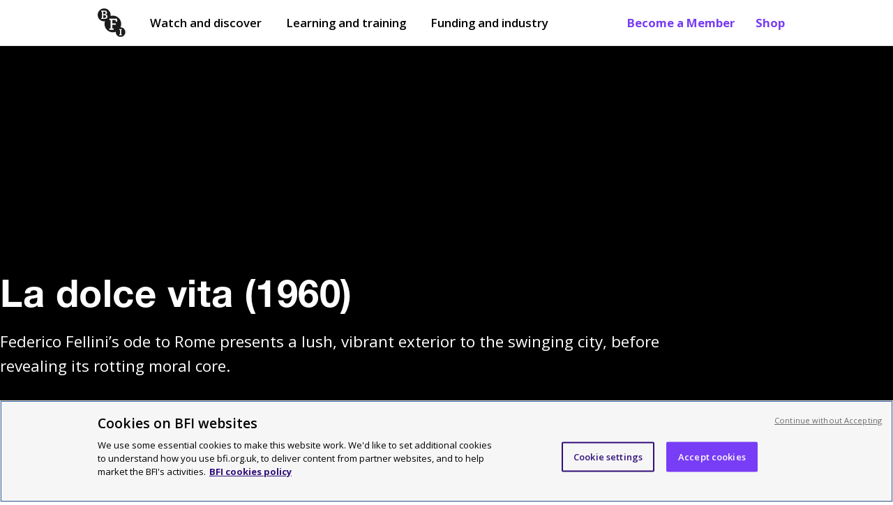

--- FILE ---
content_type: text/html; charset=utf-8
request_url: https://www.bfi.org.uk/film/85387dcd-04ae-50fe-b860-89be5a907115/la-dolce-vita
body_size: 59817
content:
<!DOCTYPE html>
  <html lang="en">
    <head>
      <meta charset="utf-8" />
      <meta data-react-helmet="true" name="description" content="Federico Fellini’s ode to Rome presents a lush, vibrant exterior to the swinging city, before revealing its rotting moral core."/><meta data-react-helmet="true" name="robots" content="index, follow"/><meta data-react-helmet="true" name="viewport" content="width=device-width, initial-scale=1"/><meta data-react-helmet="true" name="msapplication-TileColor" content="#783df6"/><meta data-react-helmet="true" name="msapplication-TileImage" content="/dist/client/a67a7d9041d0ee52635d.png"/><meta data-react-helmet="true" name="msapplication-config" content="/browserconfig.xml"/><meta data-react-helmet="true" name="theme-color" content="#ffffff"/><meta data-react-helmet="true" property="og:type" content="movie"/><meta data-react-helmet="true" property="og:site_name" content="BFI"/><meta data-react-helmet="true" property="og:url" content="/film/85387dcd-04ae-50fe-b860-89be5a907115/la-dolce-vita"/><meta data-react-helmet="true" property="og:title" content="La dolce vita (1960)"/><meta data-react-helmet="true" property="og:description" content="Federico Fellini’s ode to Rome presents a lush, vibrant exterior to the swinging city, before revealing its rotting moral core."/><meta data-react-helmet="true" property="og:image" content="https://core-cms.bfi.org.uk/sites/default/files/styles/responsive/public/2022-03/la-dolce-vita-1960-anita-ekberg-posing-on-the-floor.jpg/1200x630-cropped/la-dolce-vita-1960-anita-ekberg-posing-on-the-floor.jpg"/><meta data-react-helmet="true" property="twitter:card" content="summary_large_image"/><meta data-react-helmet="true" property="twitter:site" content="@BFI"/><meta data-react-helmet="true" property="twitter:url" content="/film/85387dcd-04ae-50fe-b860-89be5a907115/la-dolce-vita"/><meta data-react-helmet="true" property="twitter:title" content="La dolce vita (1960)"/><meta data-react-helmet="true" property="twitter:description" content="Federico Fellini’s ode to Rome presents a lush, vibrant exterior to the swinging city, before revealing its rotting moral core."/><meta data-react-helmet="true" property="twitter:image" content="https://core-cms.bfi.org.uk/sites/default/files/styles/responsive/public/2022-03/la-dolce-vita-1960-anita-ekberg-posing-on-the-floor.jpg/1024x521-cropped/la-dolce-vita-1960-anita-ekberg-posing-on-the-floor.jpg"/><meta data-react-helmet="true" property="twitter:image:alt" content="null"/>
      <!-- Referrer meta tag: Fixes YouTube playback issues in Safari when using CookiePro by setting the referrer to "origin". -->
      <meta name="referrer" content="origin">
      <!-- CookiePro Cookies Consent Notice start for www.bfi.org.uk -->
      
      <script src="https://cookie-cdn.cookiepro.com/scripttemplates/otSDKStub.js"  type="text/javascript" charset="UTF-8" data-domain-script="bd6dd4ce-0e1b-4bd8-b05b-5376972199ca" ></script>
      <link rel="alternate" type="application/rss+xml" title="Features and reviews" href="/rss-feed" />
      <script type="text/javascript">
        function OptanonWrapper() {
          const root = document.querySelector('#root');
          const cookieNotice = document.querySelector('#onetrust-banner-sdk');
          const acceptButton = document.querySelector('#onetrust-accept-btn-handler');
          cookieNotice.setAttribute("tabindex", "1");
          root.setAttribute("tabindex", "-1");
          const handleTab = (event) => {
            if (event.keyCode === 9) {
              root.focus();
            }
          };
          if (acceptButton) {
            acceptButton.addEventListener("keydown", handleTab);
            acceptButton.addEventListener('click', () => {
               setTimeout(() => {root.focus();}, 100);
            });
          }
        }
      </script>
      <!-- CookiePro Cookies Consent Notice end for www.bfi.org.uk -->

      <!-- Variable used by Goole Tag Manager -->
      <script>window.dataLayer = window.dataLayer || [];</script>
      <script data-react-helmet="true" type="application/ld+json">{
  "@context": "https://schema.org",
  "@type": "Movie",
  "mainEntityOfPage": {
    "@type": "WebPage",
    "@id": "/film/85387dcd-04ae-50fe-b860-89be5a907115/la-dolce-vita"
  },
  "headline": "La dolce vita (1960)",
  "description": "Federico Fellini’s ode to Rome presents a lush, vibrant exterior to the swinging city, before revealing its rotting moral core.",
  "image": "https://core-cms.bfi.org.uk/sites/default/files/styles/responsive/public/2022-03/la-dolce-vita-1960-anita-ekberg-posing-on-the-floor.jpg/1200x630-cropped/la-dolce-vita-1960-anita-ekberg-posing-on-the-floor.jpg",
  "author": {
    "@type": "Organization",
    "name": "BFI"
  },
  "publisher": {
    "@type": "Organization",
    "name": "BFI",
    "logo": {
      "@type": "ImageObject",
      "url": "/dist/client/c4cbe7e9c131ddd1d014.png",
      "width": 57,
      "height": 57
    }
  }
}</script><script data-react-helmet="true" >dataLayer.push({
  "event": "pageview",
  "page_domain": "www.bfi.org.uk",
  "page_path": "/film/85387dcd-04ae-50fe-b860-89be5a907115/la-dolce-vita",
  "page_name": "La dolce vita (1960)",
  "publication_date": "",
  "updated_date": "",
  "page_category": "Other",
  "language": "EN",
  "currency": "GBP",
  "country": "UK",
  "page_type": "film-page",
  "programme": "",
  "word_count": 279,
  "author": "",
  "subject": "",
  "level_1": "film",
  "attached_articles": 17,
  "has_image": "yes",
  "has_description": "yes"
});</script>
      <!-- Google tag manager code -->
      <script>(function(w,d,s,l,i){w[l]=w[l]||[];w[l].push({'gtm.start':new Date().getTime(),event:'gtm.js'});var f=d.getElementsByTagName(s)[0],j=d.createElement(s),dl=l!='dataLayer'?'&l='+l:'';j.async=true;j.src='https://www.googletagmanager.com/gtm.js?id='+i+dl;f.parentNode.insertBefore(j,f);})(window,document,'script','dataLayer','GTM-TPS5SNQ');</script>

      <meta name="google-site-verification" content="Cy_TKjEw_Nz_32-nSVaetgkCXBCeRyKlc6wTqdHDAa8" />
      <link href="https://fonts.googleapis.com/css?family=Open+Sans:400,600,700&display=swap" rel="stylesheet" />
      <style data-styled="true" data-styled-version="6.1.19">.gFihUn{display:none;}/*!sc*/
@media screen and (min-width:1040px){.gFihUn{display:block;}}/*!sc*/
data-styled.g1[id="QuickLinks__Wrapper-sc-1t7tnxv-0"]{content:"gFihUn,"}/*!sc*/
.hsTFMy{color:#783DF6;font-weight:700;text-decoration:none;padding:21px 15px;text-shadow:none;position:relative;transition:opacity 0.3s ease-in-out;}/*!sc*/
.hsTFMy:before{content:'';position:absolute;width:0;height:2px;background-color:#310F7A;opacity:0.8;visibility:hidden;transition:all 0.3s ease-in-out;left:15px;right:15px;bottom:15px;}/*!sc*/
@media screen and (max-width:895px) and (min-width:768px){.hsTFMy:before{left:8px;right:8px;bottom:8px;}}/*!sc*/
@media screen and (min-width:895px){.hsTFMy:before{left:13px;right:13px;bottom:11px;}}/*!sc*/
@media screen and (min-width:1040px){.hsTFMy:before{bottom:17px;left:15px;right:15px;}}/*!sc*/
.hsTFMy:hover:before{visibility:visible;width:calc(100% - 30px);}/*!sc*/
@media screen and (max-width:895px) and (min-width:768px){.hsTFMy:hover:before{width:calc(100% - 16px);}}/*!sc*/
@media screen and (min-width:895px){.hsTFMy:hover:before{width:calc(100% - 26px);}}/*!sc*/
@media screen and (min-width:1040px){.hsTFMy:hover:before{width:calc(100% - 30px);}}/*!sc*/
data-styled.g2[id="QuickLinks__QuickLink-sc-1t7tnxv-1"]{content:"hsTFMy,"}/*!sc*/
.XUZBE{z-index:999;position:fixed;display:none;top:52px;left:0px;width:100%;bottom:0px;background:#ffffff;padding:0px 20px;animation:fadeIn 0.1s ease-out;overflow-y:scroll;margin-top:0;}/*!sc*/
@keyframes fadeIn{from{opacity:0;}to{opacity:1;}}/*!sc*/
@media screen and (min-width:768px){.XUZBE{top:68px;}}/*!sc*/
@media screen and (min-width:1040px){.XUZBE{display:none;}}/*!sc*/
data-styled.g3[id="MobilePanel__Panel-sc-hmyky8-0"]{content:"XUZBE,"}/*!sc*/
.kclUoj{border:none;margin-top:1px;cursor:pointer;background:none;padding:10px 10px;font-size:1.05rem;font-weight:700;display:flex;-webkit-flex-direction:row;-moz-flex-direction:row;-ms-flex-direction:row;flex-direction:row;justify-content:center;align-items:center;margin-left:-10px;color:#000000;}/*!sc*/
@media screen and (min-width:768px){.kclUoj{color:#000000;}.kclUoj[aria-expanded='true']{color:#000000;}}/*!sc*/
@media screen and (min-width:1040px){.kclUoj{display:none;}}/*!sc*/
data-styled.g13[id="MenuButton__Button-sc-eot706-0"]{content:"kclUoj,"}/*!sc*/
.lfdQLr{margin-left:10px;width:15px;}/*!sc*/
.lfdQLr:after,.lfdQLr:before,.lfdQLr span{background-color:#000000;content:'';display:block;height:2px;margin:3px 0;transition:all 0.2s ease-in-out;}/*!sc*/
@media screen and (min-width:768px){.lfdQLr:after,.lfdQLr:before,.lfdQLr span{background-color:#000000;}}/*!sc*/
data-styled.g14[id="MenuButton__Icon-sc-eot706-1"]{content:"lfdQLr,"}/*!sc*/
.flIevp{display:none;}/*!sc*/
@media screen and (min-width:1040px){.flIevp{display:block;margin-right:auto;}}/*!sc*/
data-styled.g15[id="Nav__Outer-sc-5atite-0"]{content:"flIevp,"}/*!sc*/
.xomxB{list-style:none;display:flex;-webkit-flex-direction:row;-moz-flex-direction:row;-ms-flex-direction:row;flex-direction:row;align-items:center;margin:0px;padding-left:0;}/*!sc*/
data-styled.g16[id="Nav__List-sc-5atite-1"]{content:"xomxB,"}/*!sc*/
.hrUifz{display:block;padding:25px 0 25px 12px;color:#000000;text-decoration:none;position:relative;margin-right:15px;text-shadow:none;}/*!sc*/
.hrUifz:after{position:absolute;display:block;content:'';height:2px;background-color:#000000;width:0;left:15px;right:15px;bottom:15px;transition:all 0.3s ease-in-out;}/*!sc*/
@media screen and (max-width:895px) and (min-width:768px){.hrUifz:after{left:8px;right:8px;bottom:8px;width:0;}}/*!sc*/
@media screen and (min-width:895px){.hrUifz:after{left:13px;right:13px;bottom:11px;width:0;}}/*!sc*/
@media screen and (min-width:1040px){.hrUifz:after{bottom:17px;left:15px;right:15px;width:0;}}/*!sc*/
.hrUifz:hover:after{opacity:0.8;visibility:visible;width:calc(100% - 30px);}/*!sc*/
@media screen and (max-width:895px) and (min-width:768px){.hrUifz:hover:after{width:calc(100% - 16px);}}/*!sc*/
@media screen and (min-width:895px){.hrUifz:hover:after{width:calc(100% - 26px);}}/*!sc*/
@media screen and (min-width:1040px){.hrUifz:hover:after{width:calc(100% - 30px);}}/*!sc*/
.hrUifz:before{display:block;content:'';position:absolute;margin:0 auto;bottom:0;left:50%;transform:translateX(-50%);width:0;height:0;border-left:8px solid transparent;border-right:8px solid transparent;border-bottom:8px solid transparent;z-index:999;}/*!sc*/
.hrUifz:first-child{margin-left:-10px;}/*!sc*/
data-styled.g17[id="Nav__ItemLink-sc-5atite-2"]{content:"hrUifz,"}/*!sc*/
.cprRkH{font-weight:600;}/*!sc*/
data-styled.g18[id="Nav__Item-sc-5atite-3"]{content:"cprRkH,"}/*!sc*/
.izHpeB{margin-right:20px;padding:20px 10px!important;margin-left:-10px;}/*!sc*/
data-styled.g26[id="Nav__BlackLogoLink-sc-5atite-11"]{content:"izHpeB,"}/*!sc*/
.dLrYtC{width:40px;height:41px;vertical-align:middle;}/*!sc*/
data-styled.g27[id="Nav__Logo-sc-5atite-12"]{content:"dLrYtC,"}/*!sc*/
.gTnOmw{position:absolute!important;width:1px!important;height:1px!important;overflow:hidden!important;clip:rect(0 0 0 0)!important;-webkit-clip-path:inset(50%)!important;clip-path:inset(50%)!important;white-space:nowrap!important;padding:10px 25px;font-weight:700;display:block;text-decoration:none;z-index:99999;color:#783DF6;background:#ffffff;border:1px solid #746D6D;margin-left:-8px;}/*!sc*/
.gTnOmw:focus{position:absolute!important;width:auto!important;height:auto!important;overflow:visible!important;clip:auto!important;-webkit-clip-path:none!important;clip-path:none!important;white-space:inherit!important;outline:none;}/*!sc*/
data-styled.g30[id="Nav__OpenMenuButton-sc-5atite-15"]{content:"gTnOmw,"}/*!sc*/
.kGLoOl{margin-bottom:0px;position:relative;z-index:999;min-height:45px;position:sticky;top:0px;background-color:#ffffff;border-bottom:1px solid #E9E8E8;}/*!sc*/
.kGLoOl.menuOpen{background-color:white;border-bottom:1px solid #E9E8E8;}/*!sc*/
@media screen and (min-width:1040px){.kGLoOl{min-height:50px;}}/*!sc*/
.kGLoOl a{font-size:1.05rem;}/*!sc*/
@media screen and (max-width:895px) and (min-width:768px){.kGLoOl a{font-size:13px;}}/*!sc*/
@media screen and (min-width:768px){.kGLoOl a{padding:6px 0;font-size:15px;}}/*!sc*/
@media screen and (min-width:1040px){.kGLoOl a{padding:21px 15px;font-size:1.05rem;}}/*!sc*/
data-styled.g31[id="Header__Outer-sc-1ded1i3-0"]{content:"kGLoOl,"}/*!sc*/
.hCXkBC{display:flex;-webkit-flex-direction:row;-moz-flex-direction:row;-ms-flex-direction:row;flex-direction:row;justify-content:space-between;align-items:center;max-width:1040px;margin:0 auto;padding:0px 20px;}/*!sc*/
@media screen and (min-width:1440px){.hCXkBC{max-width:calc(1440px - 100px);}}/*!sc*/
.hCXkBC a:focus,.hCXkBC button:focus{box-shadow:inset #FF22C9 0px 0px 0px 4px;outline:none!important;}/*!sc*/
data-styled.g32[id="Header__Inner-sc-1ded1i3-1"]{content:"hCXkBC,"}/*!sc*/
.kWmYLR{width:65px;height:66px;}/*!sc*/
@media screen and (min-width:550px){.kWmYLR{width:50px;height:51px;}}/*!sc*/
@media screen and (min-width:1040px){.kWmYLR{width:55px;height:56px;}}/*!sc*/
@media screen and (min-width:1440px){.kWmYLR{width:65px;height:66px;}}/*!sc*/
data-styled.g33[id="Header__Logo-sc-1ded1i3-2"]{content:"kWmYLR,"}/*!sc*/
.dSDGmS{padding:0;display:block;}/*!sc*/
@media screen and (min-width:768px){.dSDGmS{display:none;}}/*!sc*/
.dSDGmS img{width:40px;height:41px;margin-top:5px;}/*!sc*/
data-styled.g35[id="Header__MobileLogoLink-sc-1ded1i3-4"]{content:"dSDGmS,"}/*!sc*/
.cStncM{display:none;}/*!sc*/
@media screen and (min-width:768px){.cStncM{display:block;padding:6px 0!important;}}/*!sc*/
@media screen and (min-width:1040px){.cStncM{display:none;}}/*!sc*/
data-styled.g36[id="Header__TabletLogoLink-sc-1ded1i3-5"]{content:"cStncM,"}/*!sc*/
.djmBYu{position:absolute!important;width:1px!important;height:1px!important;margin:0!important;overflow:hidden!important;clip:rect(0 0 0 0)!important;-webkit-clip-path:inset(50%)!important;clip-path:inset(50%)!important;white-space:nowrap!important;padding:10px 25px;background:#783DF6;font-weight:700;display:block;text-decoration:none;z-index:99999;color:#000000;}/*!sc*/
.djmBYu .inner{max-width:1040px;margin:0 auto;}/*!sc*/
@media screen and (min-width:1440px){.djmBYu .inner{max-width:calc(1440px - 100px);}}/*!sc*/
.djmBYu .button_like{background:#ffffff;padding:10px 15px;display:inline-block;border:3px solid #FF22C9;}/*!sc*/
.djmBYu:focus{position:static!important;width:100%!important;height:auto!important;margin:inherit!important;overflow:visible!important;clip:auto!important;-webkit-clip-path:none!important;clip-path:none!important;white-space:inherit!important;outline:none;}/*!sc*/
@media screen and (max-width:895px) and (min-width:768px){.djmBYu:focus{padding-bottom:52px;}}/*!sc*/
@media screen and (min-width:895px){.djmBYu:focus{padding-bottom:48px;}}/*!sc*/
@media screen and (min-width:1040px){.djmBYu:focus{padding-bottom:20px;}}/*!sc*/
data-styled.g38[id="Header__SkipLink-sc-1ded1i3-7"]{content:"djmBYu,"}/*!sc*/
.iCSWVH{padding:0;width:100%;margin:15px 0 35px;display:flex;}/*!sc*/
data-styled.g39[id="ImageSponsorLinks__Outer-sc-fogxlc-0"]{content:"iCSWVH,"}/*!sc*/
.jtZpCs{display:flex;-webkit-flex-direction:row;-moz-flex-direction:row;-ms-flex-direction:row;flex-direction:row;align-items:flex-start;flex-wrap:wrap;width:100%;}/*!sc*/
data-styled.g40[id="ImageSponsorLinks__ImagesHolder-sc-fogxlc-1"]{content:"jtZpCs,"}/*!sc*/
.hSEoLe{margin-bottom:10px;}/*!sc*/
.hSEoLe :not(:last-child){margin-right:18px;}/*!sc*/
.hSEoLe img{-webkit-transition:all ease 0.3s;-moz-transition:all ease 0.3s;-o-transition:all ease 0.3s;transition:all ease 0.3s;}/*!sc*/
data-styled.g41[id="ImageSponsorLinks__ImageContainer-sc-fogxlc-2"]{content:"hSEoLe,"}/*!sc*/
.ktsGWn{margin:0;padding:0;display:block;width:auto;height:75px;}/*!sc*/
@media screen and (min-width:768px){.ktsGWn{height:100px;}}/*!sc*/
data-styled.g43[id="ImageSponsorLinks__Image-sc-fogxlc-4"]{content:"ktsGWn,"}/*!sc*/
.VsQEw{padding:10px 0 20px 0;background:#F9DDE7;color:#000000;}/*!sc*/
@media screen and (min-width:768px){.VsQEw{padding:40px 0 20px 0;}}/*!sc*/
@media screen and (min-width:1040px){.VsQEw{padding:50px 0 20px 0;}}/*!sc*/
data-styled.g44[id="Footer__Outer-sc-1m4hj7x-0"]{content:"VsQEw,"}/*!sc*/
.ljxtnv{max-width:1040px;padding:0 20px;margin:0 auto;}/*!sc*/
.ljxtnv ul{padding:0;margin:15px 0;max-width:410px;}/*!sc*/
@media screen and (min-width:1040px){.ljxtnv ul{max-width:435px;}}/*!sc*/
.ljxtnv.dont_restrict{padding:0;}/*!sc*/
@media screen and (min-width:768px){.ljxtnv.dont_restrict{padding:0 20px;}}/*!sc*/
@media screen and (min-width:1440px){.ljxtnv{max-width:calc(1440px - 100px);}}/*!sc*/
data-styled.g45[id="Footer__Inner-sc-1m4hj7x-1"]{content:"ljxtnv,"}/*!sc*/
.hBkwQi{margin-bottom:40px;}/*!sc*/
@media screen and (min-width:768px){.hBkwQi .container{display:flex;-webkit-flex-direction:row;-moz-flex-direction:row;-ms-flex-direction:row;flex-direction:row;justify-content:space-between;}}/*!sc*/
data-styled.g46[id="Footer__TopRow-sc-1m4hj7x-2"]{content:"hBkwQi,"}/*!sc*/
.buDuIh{border-top:1px solid #000000;padding-top:30px;padding-bottom:25px;}/*!sc*/
@media screen and (min-width:768px){.buDuIh{padding-bottom:20px;}}/*!sc*/
@media screen and (min-width:1040px){.buDuIh{padding-bottom:30px;}}/*!sc*/
data-styled.g47[id="Footer__SecondRow-sc-1m4hj7x-3"]{content:"buDuIh,"}/*!sc*/
.cEruAU ul{flex-direction:row;-webkit-box-pack:justify;justify-content:space-between;max-width:100%;}/*!sc*/
.cEruAU ul li{width:100%;list-style:none;margin:0 0 15px 0;}/*!sc*/
@media screen and (min-width:768px){.cEruAU ul li{margin-left:25px;}.cEruAU ul li:first-of-type{margin-left:0;}}/*!sc*/
.cEruAU a{text-decoration:underline;font-size:1.14rem;font-weight:600;text-decoration-thickness:2px;}/*!sc*/
@media screen and (min-width:768px){.cEruAU ul{display:flex;}}/*!sc*/
data-styled.g48[id="Footer__WatchMenu-sc-1m4hj7x-4"]{content:"cEruAU,"}/*!sc*/
.faefgB div{margin-top:5px;font-size:1.05rem;}/*!sc*/
data-styled.g49[id="Footer__MenuDesc-sc-1m4hj7x-5"]{content:"faefgB,"}/*!sc*/
.egEgbC{margin-bottom:30px;border-top:1px solid #000000;border-bottom:1px solid #000000;padding-bottom:10px;padding-top:30px;}/*!sc*/
@media screen and (min-width:768px){.egEgbC{padding-top:35px;padding-bottom:50px;}.egEgbC .container{display:flex;-webkit-flex-direction:row;-moz-flex-direction:row;-ms-flex-direction:row;flex-direction:row;justify-content:space-between;}}/*!sc*/
@media screen and (min-width:1040px){.egEgbC{padding-bottom:35px;}}/*!sc*/
data-styled.g50[id="Footer__ThirdRow-sc-1m4hj7x-6"]{content:"egEgbC,"}/*!sc*/
.gNIKkX{width:100%;margin-bottom:25px;flex:1;}/*!sc*/
.gNIKkX img{height:60px;}/*!sc*/
@media screen and (min-width:768px){.gNIKkX{margin-left:40px;}}/*!sc*/
@media screen and (min-width:1040px){.gNIKkX{margin-left:50px;}}/*!sc*/
data-styled.g51[id="Footer__SupportLogos-sc-1m4hj7x-7"]{content:"gNIKkX,"}/*!sc*/
.ldckjY{flex:1;}/*!sc*/
@media screen and (min-width:1040px){.ldckjY{flex:2;}}/*!sc*/
data-styled.g52[id="Footer__AboutUsMenu-sc-1m4hj7x-8"]{content:"ldckjY,"}/*!sc*/
.eAQJIW{font-size:0.8rem;text-align:left;}/*!sc*/
@media screen and (min-width:768px){.eAQJIW{text-align:left;}.eAQJIW .container{display:flex;-webkit-flex-direction:row;-moz-flex-direction:row;-ms-flex-direction:row;flex-direction:row;justify-content:space-between;}}/*!sc*/
data-styled.g53[id="Footer__BottomRow-sc-1m4hj7x-9"]{content:"eAQJIW,"}/*!sc*/
.fpfMLv{margin-bottom:20px;}/*!sc*/
.fpfMLv a{margin-right:15px;font-weight:600;text-decoration:underline;}/*!sc*/
@media screen and (min-width:768px){.fpfMLv{margin-bottom:0;}.fpfMLv a{text-decoration:none;}.fpfMLv a:hover{text-decoration:underline;}.fpfMLv li{display:inline-block;}}/*!sc*/
data-styled.g54[id="Footer__BottomLinks-sc-1m4hj7x-10"]{content:"fpfMLv,"}/*!sc*/
.jlPgXt{margin-top:30px;width:100%;font-size:1.05rem;border-top:3px solid #000000;}/*!sc*/
.jlPgXt h2{font-size:1.25rem;}/*!sc*/
@media screen and (min-width:768px){.jlPgXt{margin-top:0;margin-left:25px;}.jlPgXt:first-of-type{margin-left:0;}}/*!sc*/
@media screen and (min-width:1440px){.jlPgXt{margin-left:25px;}.jlPgXt h2{font-size:27px;}}/*!sc*/
data-styled.g55[id="Footer__Menu-sc-1m4hj7x-11"]{content:"jlPgXt,"}/*!sc*/
.fzTUWr{margin-top:0;display:block;font-size:1.3rem;font-weight:700;margin-bottom:25px;}/*!sc*/
data-styled.g56[id="Footer__Heading-sc-1m4hj7x-12"]{content:"fzTUWr,"}/*!sc*/
.kINSuu{margin-top:0;display:block;font-size:1.25rem;font-weight:700;margin-bottom:15px;}/*!sc*/
@media screen and (min-width:1440px){.kINSuu{font-size:1.68rem;}}/*!sc*/
data-styled.g57[id="Footer__SubHeading-sc-1m4hj7x-13"]{content:"kINSuu,"}/*!sc*/
.jBTEAX{font-size:1.05rem;}/*!sc*/
@media screen and (min-width:1040px){.jBTEAX{margin-right:75px;font-size:1.14rem;}}/*!sc*/
@media screen and (min-width:1440px){.jBTEAX{font-size:1.25rem;margin-right:110px;}}/*!sc*/
data-styled.g58[id="Footer__AboutUs-sc-1m4hj7x-14"]{content:"jBTEAX,"}/*!sc*/
@media screen and (min-width:768px){.dQbHUq{text-align:right;width:300px;}}/*!sc*/
data-styled.g59[id="Footer__Copyright-sc-1m4hj7x-15"]{content:"dQbHUq,"}/*!sc*/
.bLoVjm{display:flex;-webkit-flex-direction:row;-moz-flex-direction:row;-ms-flex-direction:row;flex-direction:row;align-items:center;margin-bottom:20px;}/*!sc*/
.bLoVjm li{width:100%;}/*!sc*/
data-styled.g60[id="Footer__LinkContainer-sc-1m4hj7x-16"]{content:"bLoVjm,"}/*!sc*/
.gwqGRM{border-bottom:1px solid #000000;margin:0 -20px 30px -20px;padding-bottom:40px;padding-left:15px;}/*!sc*/
@media screen and (min-width:768px){.gwqGRM{margin:0 -5px 0 0;padding:0;border-bottom:unset;}}/*!sc*/
data-styled.g61[id="Footer__IconLinkContainer-sc-1m4hj7x-17"]{content:"gwqGRM,"}/*!sc*/
.faSNqM{color:black;text-decoration:none;}/*!sc*/
.faSNqM:hover{text-decoration:underline;}/*!sc*/
.faSNqM:hover div.logo{opacity:0.6;}/*!sc*/
.faSNqM:focus{outline:2px solid #FF22C9;background:#310F7A;color:#ffffff;}/*!sc*/
.faSNqM:focus div.logo{background-color:#ffffff;}/*!sc*/
.faSNqM:active{text-decoration:underline;}/*!sc*/
.faSNqM::-moz-focus-inner{border:0;}/*!sc*/
.faSNqM.title_link{display:block;text-decoration:none;}/*!sc*/
.faSNqM.title_link:hover{text-decoration:underline;}/*!sc*/
.faSNqM.title_link:focus{background:none;outline:none;}/*!sc*/
.faSNqM.title_link:focus h2{outline:2px solid #FF22C9;background:#310F7A;color:#ffffff;}/*!sc*/
.faSNqM span.hidden_title{display:none;}/*!sc*/
.faSNqM h2{margin-bottom:0;}/*!sc*/
data-styled.g62[id="Footer__MenuItem-sc-1m4hj7x-18"]{content:"faSNqM,"}/*!sc*/
.hpVaOY{color:black;text-decoration:none;}/*!sc*/
.hpVaOY:hover{text-decoration:underline;}/*!sc*/
.hpVaOY:hover div.logo{opacity:0.6;}/*!sc*/
.hpVaOY:focus{outline:2px solid #FF22C9;background:#310F7A;color:#ffffff;}/*!sc*/
.hpVaOY:focus div.logo{background-color:#ffffff;}/*!sc*/
.hpVaOY:active{text-decoration:underline;}/*!sc*/
.hpVaOY::-moz-focus-inner{border:0;}/*!sc*/
.hpVaOY.title_link{display:block;text-decoration:none;}/*!sc*/
.hpVaOY.title_link:hover{text-decoration:underline;}/*!sc*/
.hpVaOY.title_link:focus{background:none;outline:none;}/*!sc*/
.hpVaOY.title_link:focus h2{outline:2px solid #FF22C9;background:#310F7A;color:#ffffff;}/*!sc*/
.hpVaOY span.hidden_title{display:none;}/*!sc*/
.hpVaOY h2{margin-bottom:0;}/*!sc*/
.hpVaOY:focus{background:#310F7A;}/*!sc*/
data-styled.g63[id="Footer__ExternalMenuItem-sc-1m4hj7x-19"]{content:"hpVaOY,"}/*!sc*/
.kvxyuS{vertical-align:bottom;width:35px;height:35px;display:inline-block;background-color:#000000;background:url([data-uri]) no-repeat center;}/*!sc*/
.bvLVXg{vertical-align:bottom;width:35px;height:35px;display:inline-block;background-color:#000000;background:url(/dist/client/42a0f3f0eb04b7db1a30.svg) no-repeat center;}/*!sc*/
.gDMGXn{vertical-align:bottom;width:35px;height:35px;display:inline-block;background-color:#000000;background:url(/dist/client/2f4a3feb8d4022aeb7db.svg) no-repeat center;}/*!sc*/
.iXqTfI{vertical-align:bottom;width:35px;height:35px;display:inline-block;background-color:#000000;background:url(/dist/client/f222fea05b44fdeb2e91.svg) no-repeat center;}/*!sc*/
.jcKdMX{vertical-align:bottom;width:35px;height:35px;display:inline-block;background-color:#000000;background:url(/dist/client/685bd3b88b8c332eaf45.svg) no-repeat center;}/*!sc*/
data-styled.g64[id="Footer__Icon-sc-1m4hj7x-20"]{content:"kvxyuS,bvLVXg,gDMGXn,iXqTfI,jcKdMX,"}/*!sc*/
.hKnhOL{display:inline-block;position:relative;font-weight:700;font-size:1.14rem;line-height:1.6;color:#ffffff;background:#000000;text-decoration:none;text-shadow:none;padding:10px 25px;z-index:2;width:100%;text-align:center;transition:color 0.3s;}/*!sc*/
.hKnhOL.dark{background:#000000;color:#ffffff;}/*!sc*/
.hKnhOL.light{background:#ffffff;color:#000000;}/*!sc*/
.hKnhOL svg{fill:currentColor;}/*!sc*/
.hKnhOL::after{content:'';width:100%;height:5px;transition:height 0.3s;position:absolute;bottom:-5px;left:0;background:#783DF6;z-index:-1;}/*!sc*/
.hKnhOL:hover,.hKnhOL:focus{color:#ffffff;}/*!sc*/
.hKnhOL:hover::after,.hKnhOL:focus::after{height:calc(100% + 5px);}/*!sc*/
.hKnhOL:focus{box-shadow:0 0 0 4px #FF22C9;outline:none;height:auto;}/*!sc*/
.hKnhOL:focus :after{bottom:0;height:100%;}/*!sc*/
.hKnhOL:active{background:#310F7A!important;box-shadow:none;transform:translate(0,5px);}/*!sc*/
.hKnhOL:active :after{height:1px;bottom:-1px;}/*!sc*/
@media screen and (min-width:768px){.hKnhOL{width:auto;}}/*!sc*/
data-styled.g65[id="Button__PrimaryButton-sc-1s3ot19-0"]{content:"hKnhOL,"}/*!sc*/
@media screen and (min-width: 768px){.dpQqlv{display:grid;grid-template-columns:repeat(12, 1fr);column-gap:25px;}}/*!sc*/
data-styled.g78[id="Breadcrumbs__Nav-sc-xbclhh-0"]{content:"dpQqlv,"}/*!sc*/
.bIawxG{list-style:none;color:#000000;font-size:0.8rem;padding-left:0px;line-height:1.5;margin-top:0;display:none;grid-column:span 12;}/*!sc*/
@media screen and (min-width:768px){.bIawxG{display:block;}}/*!sc*/
@media screen and (min-width:895px){.bIawxG{grid-column:span 10;}}/*!sc*/
@media screen and (min-width:1040px){.bIawxG{font-size:1.05rem;}}/*!sc*/
data-styled.g79[id="Breadcrumbs__Outer-sc-xbclhh-1"]{content:"bIawxG,"}/*!sc*/
.kIsyPr{display:block;margin:0;padding:0;font-size:0.8rem;}/*!sc*/
@media screen and (min-width:768px){.kIsyPr{display:none;}}/*!sc*/
data-styled.g80[id="Breadcrumbs__MobileOuter-sc-xbclhh-2"]{content:"kIsyPr,"}/*!sc*/
.dUhILZ{display:inline;}/*!sc*/
.dUhILZ:after{margin:0px 5px;content:'/';font-weight:bold;}/*!sc*/
.dUhILZ:last-of-type:after{display:none;}/*!sc*/
data-styled.g81[id="Breadcrumbs__Crumb-sc-xbclhh-3"]{content:"dUhILZ,"}/*!sc*/
.hFkTEc{color:#000000;text-decoration:none;font-weight:600;position:relative;background-image:linear-gradient(120deg,#783DF6 0%,#783DF6 100%);background-repeat:no-repeat;background-size:100% 2px;background-position:0 100%;transition:all 0.15s ease-in-out;}/*!sc*/
.hFkTEc:hover{color:#ffffff;background-size:100% 100%;}/*!sc*/
.hFkTEc:focus{background-size:100% 100%;color:#ffffff;outline:none;background-image:linear-gradient(120deg,#FF22C9 0%,#FF22C9 100%);}/*!sc*/
.hFkTEc:active{outline:none;text-decoration:underline;}/*!sc*/
data-styled.g82[id="Breadcrumbs__BreadcrumbLink-sc-xbclhh-4"]{content:"hFkTEc,"}/*!sc*/
.eJVXmN a:link,.eJVXmN a:visited{color:black;text-decoration:none;font-weight:600;position:relative;background-image:linear-gradient(120deg, #783DF6 0%, #783DF6 100%);background-repeat:no-repeat;background-size:100% 2px;background-position:0 100%;transition:all 0.15s ease-in-out;}/*!sc*/
.eJVXmN a:link:focus,.eJVXmN a:visited:focus{background-size:100% 100%;color:white;outline:none;background-image:linear-gradient(120deg, #FF22C9 0%, #FF22C9 100%);}/*!sc*/
.eJVXmN a:link:hover,.eJVXmN a:visited:hover{color:white;background-size:100% 100%;}/*!sc*/
.eJVXmN a:link:active,.eJVXmN a:visited:active{outline:none;text-decoration:underline;}/*!sc*/
data-styled.g86[id="TextContent-sc-jn8we1-0"]{content:"eJVXmN,"}/*!sc*/
.gMycgT{display:flex;flex-direction:column;background:black;color:white;padding:0;margin-bottom:25px;}/*!sc*/
.gMycgT h1{font-family:HelveticaNeueLTPro-Bd,"HelveticaNeue";margin:0;font-weight:bold;font-size:2.6rem;letter-spacing:0.01em;margin-bottom:10px;}/*!sc*/
@media screen and (min-width: 768px){.gMycgT h1{font-size:3.3rem;}}/*!sc*/
@media screen and (min-width: 1040px){.gMycgT h1{font-size:3.4rem;}}/*!sc*/
.gMycgT .Hero__text{min-height:500px;padding-inline:20px;background:linear-gradient(0deg, rgba(0,0,0,0.7) 0%, rgba(0,0,0,0.45) 25%, rgba(0,0,0,0) 100%),url(https://core-cms.bfi.org.uk/sites/default/files/styles/responsive/public/2022-03/la-dolce-vita-1960-anita-ekberg-posing-on-the-floor.jpg/1920x1080-cropped/la-dolce-vita-1960-anita-ekberg-posing-on-the-floor.jpg);background-color:black;background-position:50% 0%;background-size:cover;text-shadow:0 0 30px black;display:flex;flex-direction:column;justify-content:end;grid-template-rows:auto min-content min-content;}/*!sc*/
@media screen and (min-width: 768px){.gMycgT .Hero__text{display:grid;grid-template-columns:repeat(12, 1fr);column-gap:25px;}}/*!sc*/
@media screen and (min-width:768px){.gMycgT .Hero__text{min-height:660px;padding-bottom:85px;}.gMycgT .Hero__text::before{content:'';}.gMycgT .Hero__text>*{grid-column:1/span 10;align-self:end;}.gMycgT .Hero__text>*:first-child{grid-row-start:2;}}/*!sc*/
@media screen and (min-width:1040px){.gMycgT .Hero__text{min-height:auto;}.gMycgT .Hero__text>*{grid-column:1/span 9;}}/*!sc*/
.gMycgT .Hero__standfirst{font-size:1.14rem;line-height:1.6;margin-bottom:35px;}/*!sc*/
@media screen and (min-width: 768px){.gMycgT .Hero__standfirst{font-size:1.4rem;line-height:1.6;}}/*!sc*/
@media screen and (min-width: 1440px){.gMycgT .Hero__standfirst{font-size:1.6rem;}}/*!sc*/
.gMycgT .Hero__children{margin:25px 20px 30px;}/*!sc*/
.gMycgT .Hero__children:empty{display:none;}/*!sc*/
@media screen and (min-width:1040px){.gMycgT{padding-inline:20px;background:linear-gradient(0deg, rgba(0,0,0,0.7) 0%, rgba(0,0,0,0.45) 25%, rgba(0,0,0,0) 100%),url(https://core-cms.bfi.org.uk/sites/default/files/styles/responsive/public/2022-03/la-dolce-vita-1960-anita-ekberg-posing-on-the-floor.jpg/1920x1080-cropped/la-dolce-vita-1960-anita-ekberg-posing-on-the-floor.jpg);background-color:black;background-position:50% 0%;background-size:cover;text-shadow:0 0 30px black;min-height:645px;justify-content:flex-end;}@media screen and (min-width: 1040px){.gMycgT{padding-inline:calc(50% - 500px);}}@media screen and (min-width: 1440px){.gMycgT{padding-inline:calc(50% - 650px);}}.gMycgT .Hero__text{background:none;padding-inline:0;padding-bottom:30px;}.gMycgT .Hero__children{margin-inline:0;margin-block:0 35px;}}/*!sc*/
data-styled.g87[id="HeroBasic__Hero-sc-1as804s-0"]{content:"gMycgT,"}/*!sc*/
.eJLOrg{font-size:1.2rem;color:#000000;background:#f6f6f6;padding:25px;margin-top:0;margin-bottom:35px;}/*!sc*/
@media screen and (max-width:550px){.eJLOrg{margin-bottom:25px;}}/*!sc*/
data-styled.g92[id="QuickFacts__Outer-sc-1itoavv-0"]{content:"eJLOrg,"}/*!sc*/
.jpHdmE{font-size:1.05rem;}/*!sc*/
data-styled.g93[id="QuickFacts__Label-sc-1itoavv-1"]{content:"jpHdmE,"}/*!sc*/
.cWAVpo{font-size:1.05rem;margin-left:0;font-weight:normal;}/*!sc*/
.cWAVpo:not(:last-child){margin-bottom:20px;}/*!sc*/
.cWAVpo:first-child,.cWAVpo+.cWAVpo{font-size:1.2rem;}/*!sc*/
.iaFoQu{font-size:1.05rem;margin-left:0;font-weight:bold;}/*!sc*/
.iaFoQu:not(:last-child){margin-bottom:20px;}/*!sc*/
.iaFoQu:first-child,.iaFoQu+.iaFoQu{font-size:1.2rem;}/*!sc*/
data-styled.g94[id="QuickFacts__Value-sc-1itoavv-2"]{content:"cWAVpo,iaFoQu,"}/*!sc*/
.eJlZRC{font-family:"Open Sans";color:#000000;margin-block-start:0;margin-block-end:10px;line-height:1.3;font-weight:bold;font-size:1.4375rem;}/*!sc*/
@media screen and (min-width: 1040px){.eJlZRC{font-size:1.6875rem;}}/*!sc*/
@media screen and (min-width: 1440px){.eJlZRC{font-size:2rem;}}/*!sc*/
data-styled.g97[id="Headline__H2-sc-1w6zxht-2"]{content:"eJlZRC,"}/*!sc*/
.fUDfsb{position:relative;background:#ffffff;display:flex;-webkit-flex-direction:column;-moz-flex-direction:column;-ms-flex-direction:column;flex-direction:column;position:relative;overflow:hidden;min-height:130px;width:100%;padding:15px;padding-top:243px;}/*!sc*/
@media screen and (min-width:768px){.fUDfsb{padding:25px;padding-top:185px;}}/*!sc*/
@media screen and (min-width:1040px){.fUDfsb{padding-top:200px;}}/*!sc*/
@media screen and (min-width:1440px){.fUDfsb{padding-top:260px;}}/*!sc*/
.fUDfsb .h3{margin-top:0;color:#000000;margin-bottom:0px;}/*!sc*/
.fUDfsb:hover,.fUDfsb:focus-within{background:#F3EEFF;}/*!sc*/
.fUDfsb:hover a svg,.fUDfsb:focus-within a svg{transform:translateX(4px);}/*!sc*/
.fUDfsb:hover .image,.fUDfsb:focus-within .image{filter:grayscale(100%) contrast(1) blur(0px);mix-blend-mode:multiply;}/*!sc*/
.fUDfsb:focus-within a{outline:none;}/*!sc*/
data-styled.g107[id="ArticleCard__Outer-sc-1t7vdfb-0"]{content:"fUDfsb,"}/*!sc*/
.glGppT{color:#746D6D;margin-top:auto;border-top:solid 1px #746D6D;}/*!sc*/
.glGppT p{margin-top:15px;}/*!sc*/
data-styled.g108[id="ArticleCard__Meta-sc-1t7vdfb-1"]{content:"glGppT,"}/*!sc*/
.ekTOEK{margin-bottom:0;margin-top:15px;}/*!sc*/
data-styled.g109[id="ArticleCard__Author-sc-1t7vdfb-2"]{content:"ekTOEK,"}/*!sc*/
.bccYCD{font-weight:bold;font-size:1.25rem;margin-top:0;margin-bottom:15px;}/*!sc*/
@media screen and (min-width: 1440px){.bccYCD{font-size:1.6875rem;}}/*!sc*/
data-styled.g110[id="ArticleCard__Heading-sc-1t7vdfb-3"]{content:"bccYCD,"}/*!sc*/
.jPCjxH{position:absolute;top:0;left:0;width:100%;height:100%;}/*!sc*/
.jPCjxH:active{outline:none;text-decoration:underline;}/*!sc*/
.jPCjxH:after{content:'';display:block;position:absolute;top:0;left:0;width:100%;height:100%;z-index:2;}/*!sc*/
.jPCjxH span{display:none;}/*!sc*/
data-styled.g111[id="ArticleCard__CallToAction-sc-1t7vdfb-4"]{content:"jPCjxH,"}/*!sc*/
.ksjQUB{background:#E8DDFF;display:block;width:100%;position:absolute;top:0;left:0;height:228px;}/*!sc*/
@media screen and (min-width:768px){.ksjQUB{height:160px;}}/*!sc*/
@media screen and (min-width:1040px){.ksjQUB{height:175px;}}/*!sc*/
@media screen and (min-width:1440px){.ksjQUB{height:235px;}}/*!sc*/
data-styled.g112[id="ArticleCard__PageImageContainer-sc-1t7vdfb-5"]{content:"ksjQUB,"}/*!sc*/
.cQmQfx{width:100%;background:url('https://core-cms.bfi.org.uk/sites/default/files/styles/responsive/public/2021-10/la-dolce-vita-1960-kiss-fountain.jpg/960x540-cropped/la-dolce-vita-1960-kiss-fountain.jpg');height:100%;background-position:center center;background-size:cover;display:block;-webkit-transition:all ease 0.3s;-moz-transition:all ease 0.3s;-o-transition:all ease 0.3s;transition:all ease 0.3s;}/*!sc*/
.XaMPI{width:100%;background:url('https://core-cms.bfi.org.uk/sites/default/files/styles/responsive/public/2024-09/the-beekeeper-1986-marcello-mastroianni-with-cigarette.jpeg/960x540-cropped/the-beekeeper-1986-marcello-mastroianni-with-cigarette.jpeg');height:100%;background-position:center center;background-size:cover;display:block;-webkit-transition:all ease 0.3s;-moz-transition:all ease 0.3s;-o-transition:all ease 0.3s;transition:all ease 0.3s;}/*!sc*/
.eWguYQ{width:100%;background:url('https://core-cms.bfi.org.uk/sites/default/files/styles/responsive/public/2020-09/jeanne-dielman-23-commerce-quay-1080-brussels-1975-jeanne-peeling-potatoes.jpg/960x540-cropped/jeanne-dielman-23-commerce-quay-1080-brussels-1975-jeanne-peeling-potatoes.jpg');height:100%;background-position:center center;background-size:cover;display:block;-webkit-transition:all ease 0.3s;-moz-transition:all ease 0.3s;-o-transition:all ease 0.3s;transition:all ease 0.3s;}/*!sc*/
data-styled.g113[id="ArticleCard__PageImage-sc-1t7vdfb-6"]{content:"cQmQfx,XaMPI,eWguYQ,"}/*!sc*/
.bGPetD{background:#783DF6;color:#ffffff;padding:5px;padding-left:15px;padding-right:10px;position:absolute;font-weight:600;top:15px;left:0;z-index:1;}/*!sc*/
.bGPetD::first-letter{text-transform:uppercase;}/*!sc*/
@media screen and (min-width:768px){.bGPetD{padding-left:25px;padding-right:15px;}}/*!sc*/
data-styled.g114[id="ArticleCard__CategoryTag-sc-1t7vdfb-7"]{content:"bGPetD,"}/*!sc*/
.fqKNRu{margin:15px 0 35px;padding:10px 0px 15px;position:relative;background:#E9E8E8;}/*!sc*/
.fqKNRu h2{margin-top:0;margin-bottom:25px;}/*!sc*/
.fqKNRu:before{display:block;content:'';position:absolute;top:0;bottom:0;left:-9998px;right:0;box-shadow:9999px 0 0 #E9E8E8;border-left:9999px solid #E9E8E8;z-index:-1;}/*!sc*/
@media screen and (min-width:768px){.fqKNRu{padding-top:15px;}}/*!sc*/
@media screen and (min-width:1040px){.fqKNRu{padding-top:20px;}}/*!sc*/
data-styled.g130[id="ArticleGrid__Outer-sc-j2cf0b-0"]{content:"fqKNRu,"}/*!sc*/
.hFQaIi{margin:0;padding:0;display:grid;column-gap:14px;row-gap:20px;grid-template-columns:1fr;}/*!sc*/
.hFQaIi .articleCardHighlighted{grid-column:1/-1;}/*!sc*/
@media screen and (min-width:550px){.hFQaIi{grid-template-columns:1fr 1fr;}}/*!sc*/
@media screen and (min-width:768px){.hFQaIi{column-gap:25px;row-gap:35px;grid-template-columns:1fr 1fr 1fr;}}/*!sc*/
@media screen and (min-width:1040px){.hFQaIi .articleCard,.hFQaIi .loadingArticleCard{min-width:275px;}}/*!sc*/
.hFQaIi.noBackground .articleCard.Reviews,.hFQaIi.noBackground .articleCardHighlighted.Reviews{background:#fbeff3;}/*!sc*/
.hFQaIi.noBackground .articleCard,.hFQaIi.noBackground .articleCardHighlighted{background:#f6f6f6;}/*!sc*/
.hFQaIi.noBackground .articleCard:hover,.hFQaIi.noBackground .articleCardHighlighted:hover,.hFQaIi.noBackground .articleCard:focus-within,.hFQaIi.noBackground .articleCardHighlighted:focus-within{background:#F3EEFF;}/*!sc*/
data-styled.g131[id="ArticleGrid__Articles-sc-j2cf0b-1"]{content:"hFQaIi,"}/*!sc*/
.hgWljq{margin:25px auto;max-width:250px;display:block;text-align:center;}/*!sc*/
data-styled.g132[id="ArticleGrid__CentredButton-sc-j2cf0b-2"]{content:"hgWljq,"}/*!sc*/
.kqlmnX{text-align:center;}/*!sc*/
data-styled.g133[id="ArticleGrid__StyledHeadline-sc-j2cf0b-3"]{content:"kqlmnX,"}/*!sc*/
.curaGb{color:#000000;line-height:1.5;font-size:1.05rem;margin-bottom:35px;}/*!sc*/
.curaGb h2:first-child,.curaGb h3:first-child,.curaGb h4:first-child,.curaGb h5:first-child{margin-block-start:0;}/*!sc*/
.curaGb h2{font-family:"Open Sans";color:#000000;font-weight:bold;font-size:1.4375rem;margin-block-start:35px;margin-block-end:10px;line-height:1.3;}/*!sc*/
@media screen and (min-width:1040px){.curaGb h2{font-size:1.6875rem;}}/*!sc*/
@media screen and (min-width:1440px){.curaGb h2{font-size:2rem;}}/*!sc*/
.curaGb h3{color:#000000;font-weight:bold;font-size:1.25rem;margin-block-start:35px;margin-block-end:10px;line-height:1.3;}/*!sc*/
@media screen and (min-width:1440px){.curaGb h3{font-size:1.6875rem;}}/*!sc*/
.curaGb h4{font-family:"Open Sans";color:#000000;font-weight:600;font-size:1.05rem;margin-bottom:5px;line-height:1.3;margin-top:35px;}/*!sc*/
@media screen and (min-width:768px){.curaGb h4{font-size:1.14rem;}}/*!sc*/
@media screen and (min-width:1440px){.curaGb h4{font-size:1.563rem;}}/*!sc*/
.curaGb h5{font-family:"Open Sans";color:#000000;font-weight:600;font-size:0.875rem;line-height:1.3;}/*!sc*/
@media screen and (min-width:768px){.curaGb h5{font-size:1.05rem;}}/*!sc*/
@media screen and (min-width:1440px){.curaGb h5{font-size:1.14rem;}}/*!sc*/
.curaGb p{margin-block-end:15px;margin-block-start:0;}/*!sc*/
.curaGb :last-child{margin-block-end:0;}/*!sc*/
.curaGb a:visited:hover{color:#ffffff;}/*!sc*/
.curaGb a:link{color:#000000;text-decoration:none;font-weight:600;position:relative;background-image:linear-gradient(120deg,#783DF6 0%,#783DF6 100%);background-repeat:no-repeat;background-size:100% 2px;background-position:0 100%;transition:all 0.15s ease-in-out;}/*!sc*/
.curaGb a:link:hover{color:#ffffff;background-size:100% 100%;}/*!sc*/
.curaGb a:link:focus{background-size:100% 100%;color:#ffffff;outline:none;background-image:linear-gradient(120deg,#FF22C9 0%,#FF22C9 100%);}/*!sc*/
.curaGb a:link:active{outline:none;text-decoration:underline;}/*!sc*/
.curaGb p+ul,.curaGb p+ol{margin-top:-5px;}/*!sc*/
.curaGb ol,.curaGb ul{margin-top:0;margin-bottom:20px;padding-left:20px;}/*!sc*/
.curaGb ol li,.curaGb ul li{padding-left:10px;margin-bottom:10px;}/*!sc*/
.curaGb ol ol,.curaGb ul ol,.curaGb ol ul,.curaGb ul ul{margin-top:10px;}/*!sc*/
.curaGb abbr{speak:spell-out;cursor:help;position:relative;text-decoration-line:underline;text-decoration-style:dotted;}/*!sc*/
.curaGb abbr:hover::after{position:absolute;top:calc(100% + 5px);left:50%;display:block;padding:10px 15px;width:max-content;background:#F3EEFFF2;content:attr(title);-webkit-box-shadow:0 0 18px 0 rgba(0,0,0,0.4);-moz-box-shadow:0 0 18px 0 rgba(0,0,0,0.4);box-shadow:0 0 18px 0 rgba(0,0,0,0.4);}/*!sc*/
@media screen and (min-width:768px){.curaGb{max-width:calc(1040px - 200px);}}/*!sc*/
@media screen and (min-width:1040px){.curaGb{font-size:1.14rem;line-height:1.6;}}/*!sc*/
@media screen and (min-width:1440px){.curaGb{font-size:1.25rem;max-width:calc(1440px - 400px);}}/*!sc*/
.curaGb table{border-collapse:collapse;margin:35px 0;max-width:100%;overflow:scroll;}/*!sc*/
.curaGb table caption{color:#746D6D;margin-bottom:5px;}/*!sc*/
@media only screen and (max-width:550px){.curaGb table caption{width:100%;}}/*!sc*/
.curaGb td{font-weight:600;}/*!sc*/
.curaGb td,.curaGb th{padding:10px;border-bottom:1px solid #746D6D;text-align:left;vertical-align:top;}/*!sc*/
.curaGb th{background:#F3EEFF;}/*!sc*/
.curaGb thead th{vertical-align:bottom;}/*!sc*/
@media only screen and (max-width:895px){.curaGb{word-break:break-word;}}/*!sc*/
@media only screen and (max-width:550px){.curaGb table.mf-table thead tr{display:none;}.curaGb table.mf-table tbody tr{margin-bottom:35px;display:block;}.curaGb table.mf-table tbody td,.curaGb table.mf-table tbody th{padding:0;display:flex;flex-flow:row wrap;}.curaGb table.mf-table tbody td div:last-child,.curaGb table.mf-table tbody th div:last-child{width:60%;padding:8px;}.curaGb table.mf-table tbody td div:first-child,.curaGb table.mf-table tbody th div:first-child{background:#F3EEFF;padding:8px;width:40%;font-weight:bold;}.curaGb table.mf-table tbody td div:first-child::before,.curaGb table.mf-table tbody th div:first-child::before{content:attr(data-th);}}/*!sc*/
.curaGb button{font-weight:700;font-size:1.14rem;line-height:1.6;text-decoration:none;text-shadow:none;text-align:center;border:none;cursor:pointer;color:white;background:linear-gradient(to top, #783DF6, #783DF6),black;background-repeat:no-repeat;background-position:bottom;background-size:100% 5px;padding:10px 25px;padding-bottom:15px;margin-bottom:-5px;transition:0.3s;}/*!sc*/
.curaGb button:hover,.curaGb button:focus{background-size:100% 100%;}/*!sc*/
.curaGb button:focus:not(:active){box-shadow:0 0 0 4px #FF22C9;outline:none;padding-bottom:11px;margin-bottom:4px;}/*!sc*/
.curaGb button svg{fill:currentColor;}/*!sc*/
data-styled.g134[id="Text__Outer-sc-au2ztm-0"]{content:"curaGb,"}/*!sc*/
.hNFvXA{width:100%;}/*!sc*/
.hNFvXA.landing_page h2:first-child{margin-block-start:1em;}/*!sc*/
.hNFvXA iframe{border:none;}/*!sc*/
.hNFvXA .map_embed{margin:15px 0 35px;}/*!sc*/
.hNFvXA>h2:first-child{margin-block-start:0;margin-block-end:25px;}/*!sc*/
.hNFvXA>.text_block{margin-bottom:35px;}/*!sc*/
.hNFvXA>.text_block+.text_block{margin-top:calc(15px - 35px);}/*!sc*/
@media screen and (min-width:768px){.hNFvXA.page_with_sidebar{width:66%;}.hNFvXA.page_with_sidebar .article_grid_block .pageCard,.hNFvXA.page_with_sidebar .page_links_block .pageCard,.hNFvXA.page_with_sidebar .article_grid_block .articleCard,.hNFvXA.page_with_sidebar .page_links_block .articleCard{margin-right:25px!important;width:calc(50% - 12.5px);}.hNFvXA.page_with_sidebar .article_grid_block .pageCard:nth-of-type(2n),.hNFvXA.page_with_sidebar .page_links_block .pageCard:nth-of-type(2n),.hNFvXA.page_with_sidebar .article_grid_block .articleCard:nth-of-type(2n),.hNFvXA.page_with_sidebar .page_links_block .articleCard:nth-of-type(2n){margin-right:0!important;}@media screen and (min-width:1040px){.hNFvXA.page_with_sidebar .scroller__filmcard{flex:0 0 54%;}}}/*!sc*/
data-styled.g136[id="PageContainer__MainContentWrapper-sc-li60on-1"]{content:"hNFvXA,"}/*!sc*/
.iIBtri{padding-inline:max(0px, calc(50vw - (1440px + 125px) / 2));}/*!sc*/
.iIBtri>*{padding-inline:20px;}/*!sc*/
@media screen and (min-width: 1040px){.iIBtri>*{padding-inline:calc(50vw - 1040px / 2 + 20px);}}/*!sc*/
@media screen and (min-width: 1440px){.iIBtri>*{padding-inline:calc(min(62.5px, calc(50vw - 1440px / 2)) + 20px + 50px);}}/*!sc*/
data-styled.g137[id="FilmPage__Landmark-sc-2prf8w-0"]{content:"iIBtri,"}/*!sc*/
.keacCN{margin-bottom:60px;}/*!sc*/
data-styled.g138[id="FilmPage__RelatedContent-sc-2prf8w-1"]{content:"keacCN,"}/*!sc*/
.ifwaTY{font-weight:normal;}/*!sc*/
data-styled.g139[id="FilmPage__ButtonPrice-sc-2prf8w-2"]{content:"ifwaTY,"}/*!sc*/
.cfYmCK{display:flex;flex-wrap:wrap;gap:25px;}/*!sc*/
data-styled.g140[id="FilmPage__ActionButtonWrapper-sc-2prf8w-3"]{content:"cfYmCK,"}/*!sc*/
@media screen and (min-width:768px){.gYdAaH{display:grid;grid-template-columns:repeat(12,1fr);column-gap:25px;}}/*!sc*/
.gYdAaH >article,.gYdAaH >div{grid-column:span 12;}/*!sc*/
@media screen and (min-width:768px){.gYdAaH >dl{grid-column:span 8;}.gYdAaH >article{grid-column:span 8;}.gYdAaH >div{grid-column:span 4;}}/*!sc*/
data-styled.g142[id="FilmPage__FilmTextContent-sc-2prf8w-5"]{content:"gYdAaH,"}/*!sc*/
.kTeAbx{border-block:2px solid #746d6d26;padding-block:30px;margin-block:30px;}/*!sc*/
.kTeAbx summary::marker{content:none;}/*!sc*/
.kTeAbx summary::-webkit-details-marker{display:none;}/*!sc*/
.kTeAbx summary{pointer-events:none;}/*!sc*/
.kTeAbx summary>*,.kTeAbx summary::after{pointer-events:auto;}/*!sc*/
.kTeAbx summary::after{content:'Show';color:black;text-decoration:none;font-weight:600;position:relative;background-image:linear-gradient(120deg, #783DF6 0%, #783DF6 100%);background-repeat:no-repeat;background-size:100% 2px;background-position:0 100%;transition:all 0.15s ease-in-out;font-size:20px;line-height:27.24px;}/*!sc*/
.kTeAbx summary:not(:has(h2:hover)):hover{cursor:pointer;}/*!sc*/
.kTeAbx summary:not(:has(h2:hover)):hover::after{color:white;background-size:100% 100%;}/*!sc*/
@supports not selector(:has(a,b)){.kTeAbx summary:hover::after{cursor:pointer;color:white;background-size:100% 100%;}}/*!sc*/
.kTeAbx summary:focus::after{outline:rgb(255, 34, 201) solid 2px;}/*!sc*/
.kTeAbx[open] summary::after{content:'Hide';}/*!sc*/
.kTeAbx h2{font-size:23px;margin:0;margin-bottom:16px;}/*!sc*/
@media screen and (min-width:768px){.kTeAbx>div{display:grid;grid-template-columns:50% 50%;grid-column-gap:25px;}}/*!sc*/
.kTeAbx>div>section{margin-top:30px;}/*!sc*/
.kTeAbx h3{font-weight:700;font-size:20px;margin-block:0 15px;}/*!sc*/
.kTeAbx dl{line-height:23.71px;color:#000000;margin:0;display:flex;flex-flow:row;flex-wrap:wrap;}/*!sc*/
.kTeAbx dd{font-size:1.05rem;flex:0 0 40%;margin-left:0;}/*!sc*/
.kTeAbx dt{font-size:1.05rem;font-weight:600;flex:0 0 60%;padding-right:20px;}/*!sc*/
.kTeAbx dd,.kTeAbx dt{border-bottom:1px solid #f2f2f2;padding-bottom:10px;padding-top:8px;}/*!sc*/
.kTeAbx a:link,.kTeAbx a:visited{color:black;text-decoration:none;font-weight:600;position:relative;background-image:linear-gradient(120deg, #783DF6 0%, #783DF6 100%);background-repeat:no-repeat;background-size:100% 2px;background-position:0 100%;transition:all 0.15s ease-in-out;}/*!sc*/
.kTeAbx a:link:focus,.kTeAbx a:visited:focus{background-size:100% 100%;color:white;outline:none;background-image:linear-gradient(120deg, #FF22C9 0%, #FF22C9 100%);}/*!sc*/
.kTeAbx a:link:hover,.kTeAbx a:visited:hover{color:white;background-size:100% 100%;}/*!sc*/
.kTeAbx a:link:active,.kTeAbx a:visited:active{outline:none;text-decoration:underline;}/*!sc*/
@media screen and (min-width:1040px){.kTeAbx dd,.kTeAbx dt{font-size:1.14rem;flex:0 0 50%;}.kTeAbx h2{font-size:27px;}.kTeAbx h3{font-size:23px;}}/*!sc*/
@media screen and (min-width:1440px){.kTeAbx h2{font-size:32px;}.kTeAbx h3{font-size:27px;}}/*!sc*/
data-styled.g143[id="FilmPage__Collapsible-sc-2prf8w-6"]{content:"kTeAbx,"}/*!sc*/
.doHBmi{font-size:1.05rem;}/*!sc*/
.doHBmi h3{font-size:1.25rem;margin:15px 0;}/*!sc*/
.doHBmi img{width:145px;height:auto;margin-top:12px;}/*!sc*/
.doHBmi>div{margin:8px 0;display:flex!important;}/*!sc*/
.doHBmi p:nth-child(2){grid-column:2;margin:auto 0;}/*!sc*/
@media screen and (min-width:1440px){.doHBmi img{width:195px;}.doHBmi h3{font-size:27px;}}/*!sc*/
data-styled.g144[id="FilmPage__PollData-sc-2prf8w-7"]{content:"doHBmi,"}/*!sc*/
.HoyEE{background:black;color:white;margin:0 20px 0 0;padding:0;font-weight:600;font-size:1.05rem;line-height:1.5;height:calc(1em + 26px);width:calc(1em + 44px);display:grid;align-content:center;text-align:center;grid-column:1;}/*!sc*/
data-styled.g145[id="FilmPage__Rank-sc-2prf8w-8"]{content:"HoyEE,"}/*!sc*/
.jXyXCz{margin-bottom:15px;}/*!sc*/
data-styled.g153[id="FilmPage__BreadcrumbContainer-sc-2prf8w-16"]{content:"jXyXCz,"}/*!sc*/
.elCiah{font-size:1.4375rem;line-height:1.3;}/*!sc*/
@media screen and (min-width:768px){.elCiah{font-size:1.25rem;}}/*!sc*/
@media screen and (min-width:1440px){.elCiah{font-size:1.6875rem;}}/*!sc*/
data-styled.g154[id="FilmPage__SightSoundHeading-sc-2prf8w-17"]{content:"elCiah,"}/*!sc*/
</style>
      <link href="&#x2F;dist&#x2F;client&#x2F;main.91accebbcdc09556dc84.css" rel="stylesheet" /><title data-react-helmet="true">La dolce vita (1960) | BFI</title>
    </head>
    <body>
      <noscript><iframe title="Google Tag Manager" src="https://www.googletagmanager.com/ns.html?id=GTM-TPS5SNQ" height="0" width="0" style="display:none;visibility:hidden"></iframe></noscript>
      <link href="&#x2F;dist&#x2F;client&#x2F;header.91accebbcdc09556dc84.css" rel="stylesheet" />
    <div id="header" data-props="{&quot;navItems&quot;:[{&quot;title&quot;:&quot;Watch and discover&quot;,&quot;url&quot;:&quot;&#x2F;&quot;,&quot;active&quot;:false,&quot;external&quot;:false,&quot;children&quot;:[{&quot;title&quot;:&quot;Watch at home on BFI Player&quot;,&quot;url&quot;:&quot;https:&#x2F;&#x2F;player.bfi.org.uk&quot;,&quot;external&quot;:true},{&quot;title&quot;:&quot;What&#39;s on at BFI Southbank&quot;,&quot;url&quot;:&quot;&#x2F;bfi-southbank&quot;,&quot;external&quot;:false},{&quot;title&quot;:&quot;What’s on at BFI IMAX&quot;,&quot;url&quot;:&quot;&#x2F;bfi-imax&quot;,&quot;external&quot;:false},{&quot;title&quot;:&quot;BFI National Archive&quot;,&quot;url&quot;:&quot;&#x2F;bfi-national-archive&quot;,&quot;external&quot;:false},{&quot;title&quot;:&quot;Explore our festivals&quot;,&quot;url&quot;:&quot;&#x2F;bfi-festivals&quot;,&quot;external&quot;:false},{&quot;title&quot;:&quot;BFI film releases&quot;,&quot;url&quot;:&quot;&#x2F;film-releases&quot;,&quot;external&quot;:false},{&quot;title&quot;:&quot;Read features and reviews&quot;,&quot;url&quot;:&quot;&#x2F;articles&quot;,&quot;external&quot;:false},{&quot;title&quot;:&quot;Sight and Sound&quot;,&quot;url&quot;:&quot;&#x2F;sight-and-sound&quot;,&quot;external&quot;:false},{&quot;title&quot;:&quot;Explore David Lynch: The Dreamer season at BFI Southbank and BFI IMAX&quot;,&quot;url&quot;:&quot;https:&#x2F;&#x2F;whatson.bfi.org.uk&#x2F;Online&#x2F;default.asp?BOparam%3A%3AWScontent%3A%3AloadArticle%3A%3Apermalink&#x3D;david-lynch&quot;,&quot;external&quot;:true}]},{&quot;title&quot;:&quot;Learning and training&quot;,&quot;url&quot;:&quot;&#x2F;learning-training&quot;,&quot;active&quot;:false,&quot;external&quot;:false,&quot;children&quot;:[{&quot;title&quot;:&quot;BFI Film Academy: opportunities for young creatives&quot;,&quot;url&quot;:&quot;&#x2F;bfi-film-academy-opportunities-young-people&quot;,&quot;external&quot;:false},{&quot;title&quot;:&quot;Get funding to progress my creative career&quot;,&quot;url&quot;:&quot;&#x2F;get-funding-support&#x2F;develop-skills-progress-your-career-screen-sector&quot;,&quot;external&quot;:false},{&quot;title&quot;:&quot;Find resources and events for teachers&quot;,&quot;url&quot;:&quot;&#x2F;resources-events-teachers&quot;,&quot;external&quot;:false},{&quot;title&quot;:&quot;Join filmmaking activities for children and young people&quot;,&quot;url&quot;:&quot;&#x2F;filmmaking-activities-children-young-people&quot;,&quot;external&quot;:false},{&quot;title&quot;:&quot;BFI Reuben Library&quot;,&quot;url&quot;:&quot;&#x2F;bfi-reuben-library&quot;,&quot;external&quot;:false},{&quot;title&quot;:&quot;BFI Careers Festival&quot;,&quot;url&quot;:&quot;&#x2F;bfi-careers-festival&quot;,&quot;external&quot;:false},{&quot;title&quot;:&quot;BFI Education Diversity&quot;,&quot;url&quot;:&quot;&#x2F;bfi-education-diversity&quot;,&quot;external&quot;:false},{&quot;title&quot;:&quot;Film education research and advocacy&quot;,&quot;url&quot;:&quot;&#x2F;find-resources-events-teachers&#x2F;research-advocacy&quot;,&quot;external&quot;:false},{&quot;title&quot;:&quot;Find courses and events for adults&quot;,&quot;url&quot;:&quot;&#x2F;courses-events-adults&quot;,&quot;external&quot;:false}]},{&quot;title&quot;:&quot;Funding and industry&quot;,&quot;url&quot;:&quot;&#x2F;funding-industry&quot;,&quot;active&quot;:false,&quot;external&quot;:false,&quot;children&quot;:[{&quot;title&quot;:&quot;Get funding and support&quot;,&quot;url&quot;:&quot;&#x2F;get-funding-support&quot;,&quot;external&quot;:false},{&quot;title&quot;:&quot;Apply for British certification and expenditure credits&quot;,&quot;url&quot;:&quot;&#x2F;apply-british-certification-expenditure-credits&quot;,&quot;external&quot;:false},{&quot;title&quot;:&quot;Industry data and insights&quot;,&quot;url&quot;:&quot;&#x2F;industry-data-insights&quot;,&quot;external&quot;:false},{&quot;title&quot;:&quot;Inclusion in the film industry&quot;,&quot;url&quot;:&quot;&#x2F;inclusion-film-industry&quot;,&quot;external&quot;:false},{&quot;title&quot;:&quot;BFI funded productions&quot;,&quot;url&quot;:&quot;&#x2F;bfi-funded-productions&quot;,&quot;external&quot;:false},{&quot;title&quot;:&quot;Funding awards made by the BFI&quot;,&quot;url&quot;:&quot;&#x2F;funding-awards-made-bfi&quot;,&quot;external&quot;:false},{&quot;title&quot;:&quot;If you have a concern or issue with a BFI awardee or partner&quot;,&quot;url&quot;:&quot;&#x2F;what-do-if-you-have-concern-or-issue-with-bfi-awardee-or-partner&quot;,&quot;external&quot;:false}]}],&quot;quickLinks&quot;:[{&quot;url&quot;:&quot;&#x2F;become-bfi-member&quot;,&quot;title&quot;:&quot;Become a Member&quot;},{&quot;url&quot;:&quot;https:&#x2F;&#x2F;shop.bfi.org.uk&#x2F;&quot;,&quot;title&quot;:&quot;Shop&quot;}],&quot;overlay&quot;:false}" style="display: contents;"><a href="#content-start" class="Header__SkipLink-sc-1ded1i3-7 djmBYu"><div class="inner"><div class="button_like">Skip to content</div></div></a><header class="Header__Outer-sc-1ded1i3-0 kGLoOl"><div class="Header__Inner-sc-1ded1i3-1 hCXkBC"><a href="/" class="Header__MobileLogoLink-sc-1ded1i3-4 dSDGmS"><img src="/dist/client/e51a86bb7ce82a9e9741.svg" alt="BFI home" class="Header__Logo-sc-1ded1i3-2 kWmYLR"/></a><a href="/" class="Header__TabletLogoLink-sc-1ded1i3-5 cStncM"><img src="/dist/client/e51a86bb7ce82a9e9741.svg" alt="BFI home" class="Header__Logo-sc-1ded1i3-2 kWmYLR"/></a><button aria-controls="menu-panel" aria-expanded="false" class="MenuButton__Button-sc-eot706-0 kclUoj">Menu<span class="MenuButton__Icon-sc-eot706-1 lfdQLr"><span></span></span></button><nav role="navigation" aria-label="Main" class="Nav__Outer-sc-5atite-0 flIevp"><ul class="Nav__List-sc-5atite-1 xomxB"><li class="Nav__Item-sc-5atite-3 cprRkH"><a href="/" class="Nav__BlackLogoLink-sc-5atite-11 izHpeB"><img src="/dist/client/e51a86bb7ce82a9e9741.svg" alt="BFI home" class="Nav__Logo-sc-5atite-12 dLrYtC"/></a></li><li class="Nav__Item-sc-5atite-3 cprRkH"><a href="/" aria-haspopup="true" aria-expanded="false" data-tracking="header-navigation" class="Nav__ItemLink-sc-5atite-2 hrUifz">Watch and discover</a><button class="Nav__OpenMenuButton-sc-5atite-15 gTnOmw">Open<!-- --> submenu</button></li><li class="Nav__Item-sc-5atite-3 cprRkH"><a href="/learning-training" aria-haspopup="true" aria-expanded="false" data-tracking="header-navigation" class="Nav__ItemLink-sc-5atite-2 hrUifz">Learning and training</a><button class="Nav__OpenMenuButton-sc-5atite-15 gTnOmw">Open<!-- --> submenu</button></li><li class="Nav__Item-sc-5atite-3 cprRkH"><a href="/funding-industry" aria-haspopup="true" aria-expanded="false" data-tracking="header-navigation" class="Nav__ItemLink-sc-5atite-2 hrUifz">Funding and industry</a><button class="Nav__OpenMenuButton-sc-5atite-15 gTnOmw">Open<!-- --> submenu</button></li></ul></nav><div role="navigation" class="QuickLinks__Wrapper-sc-1t7tnxv-0 gFihUn"><a href="/become-bfi-member" data-tracking="quick-links-navigation" class="QuickLinks__QuickLink-sc-1t7tnxv-1 hsTFMy">Become a Member</a><a href="https://shop.bfi.org.uk/" data-tracking="quick-links-navigation" class="QuickLinks__QuickLink-sc-1t7tnxv-1 hsTFMy">Shop</a></div></div></header><nav id="menu-panel" role="navigation" class="MobilePanel__Panel-sc-hmyky8-0 XUZBE"></nav><div id="content-start"></div></div>
    <script type="text/javascript" src="&#x2F;dist&#x2F;client&#x2F;header.79d46a6a51d7488cf5dd.js"></script><div id="root"><main class="FilmPage__Landmark-sc-2prf8w-0 iIBtri"><header class="HeroBasic__Hero-sc-1as804s-0 gMycgT"><div class="Hero__text"><h1>La dolce vita (1960)</h1><div class="Hero__standfirst">Federico Fellini’s ode to Rome presents a lush, vibrant exterior to the swinging city, before revealing its rotting moral core.</div></div><div class="Hero__children"><div class="FilmPage__ActionButtonWrapper-sc-2prf8w-3 cfYmCK"><a href="http://shop.bfi.org.uk/dvd-blu-ray/the-criterion-collection-special-offer/la-dolce-vita-blu-ray.html" class="Button__PrimaryButton-sc-1s3ot19-0 hKnhOL light">Buy on <!-- -->Blu-Ray<!-- --> <span class="FilmPage__ButtonPrice-sc-2prf8w-2 ifwaTY">£<!-- -->21.99</span></a></div></div></header><div><div class="FilmPage__BreadcrumbContainer-sc-2prf8w-16 jXyXCz"><nav role="navigation" aria-label="breadcrumbs" class="Breadcrumbs__Nav-sc-xbclhh-0 dpQqlv"><ol class="Breadcrumbs__Outer-sc-xbclhh-1 bIawxG"><li class="Breadcrumbs__Crumb-sc-xbclhh-3 dUhILZ"><a href="/" data-tracking="breadcrumb" class="Breadcrumbs__BreadcrumbLink-sc-xbclhh-4 hFkTEc">Watch and discover</a></li><li class="Breadcrumbs__Crumb-sc-xbclhh-3 dUhILZ"><a href="/sight-and-sound" data-tracking="breadcrumb" class="Breadcrumbs__BreadcrumbLink-sc-xbclhh-4 hFkTEc">Sight and Sound</a></li><li class="Breadcrumbs__Crumb-sc-xbclhh-3 dUhILZ"><a href="/sight-and-sound/greatest-films-all-time" data-tracking="breadcrumb" class="Breadcrumbs__BreadcrumbLink-sc-xbclhh-4 hFkTEc">The Greatest Films of All Time</a></li><li class="Breadcrumbs__Crumb-sc-xbclhh-3 dUhILZ">La dolce vita</li></ol><ol class="Breadcrumbs__MobileOuter-sc-xbclhh-2 kIsyPr"><li class="Breadcrumbs__Crumb-sc-xbclhh-3 dUhILZ"><a href="/sight-and-sound/greatest-films-all-time" data-tracking="breadcrumb" class="Breadcrumbs__BreadcrumbLink-sc-xbclhh-4 hFkTEc">&lt;  <!-- -->The Greatest Films of All Time</a></li></ol></nav></div></div><div class="TextContent-sc-jn8we1-0 FilmPage__FilmTextContent-sc-2prf8w-5 eJVXmN gYdAaH"><article class="PageContainer__MainContentWrapper-sc-li60on-1 hNFvXA child_page"><div class="Text__Outer-sc-au2ztm-0 curaGb text_block"><p>Federico Fellini’s epic charts a week in the life of a tabloid journalist (Marcello Mastroianni) as the excesses of modern Roman life go on around him.</p>

<p>Beginning with the startling image of a statue of Christ being transported over the city by helicopter, Fellini’s three-hour panorama of the contemporary Roman ‘good life’ marked a decisive turning point in the director’s career. Leaving behind his small-scale, realism-rooted dramas of the 50s, this episodic story of a tabloid reporter’s comings and goings within the decadent upper reaches of modern Italian society found Fellini moving in a flamboyant new direction.</p>

<p>The film’s atmosphere of moral lassitude, together with its then scandalous sexual frankness, created a popular sensation, introducing the world to the word paparazzi. Together with Antonioni’s L’avventura (1960), its modernity of form and subject matter ushered Italian arthouse cinema into the 1960s. The image of Anita Ekberg cavorting in the Trevi fountain is one of the era’s most iconic.</p>

<p>“Socially and historically a landmark film, sensing, influencing and ambivalently critiquing the role of media, gossip, hedonism and celebrity in modern culture – but all done with brio, scale and complexity achieved with an astonishing lightness of touch, utterly confident in itself as cinema.” <strong>Richard Dyer</strong></p>

<p>“Sprawling, infuriating, profoundly inventive – a film world populated by beautiful and sinister creatures that never ceases to surprise.” <strong>Belén Vidal</strong></p>

<p>“An acrid romp through a demi-monde choking to death on its own ennui-fuelled excess. We’re all still being deadened by the same cultural hollowness depicted here, just without any of the glamour, our present as garish and frightful as that fish on the beach. If you’re gonna overdose on beauty, you might as well have Anita Ekberg around.” <strong>Charles Bramesco</strong></p>
</div></article><div><dl class="QuickFacts__Outer-sc-1itoavv-0 eJLOrg"><dt class="QuickFacts__Label-sc-1itoavv-1 jpHdmE"></dt><dd class="QuickFacts__Value-sc-1itoavv-2 cWAVpo">1960 Italy, France</dd><dt class="QuickFacts__Label-sc-1itoavv-1 jpHdmE">Directed by</dt><dd class="QuickFacts__Value-sc-1itoavv-2 iaFoQu">Federico Fellini</dd><dt class="QuickFacts__Label-sc-1itoavv-1 jpHdmE">Produced by</dt><dd class="QuickFacts__Value-sc-1itoavv-2 iaFoQu">Giuseppe Amato, Angelo Rizzoli</dd><dt class="QuickFacts__Label-sc-1itoavv-1 jpHdmE">Written by</dt><dd class="QuickFacts__Value-sc-1itoavv-2 iaFoQu">Federico Fellini, Ennio Flaiano, Tullio Pinelli</dd><dt class="QuickFacts__Label-sc-1itoavv-1 jpHdmE">Featuring</dt><dd class="QuickFacts__Value-sc-1itoavv-2 iaFoQu">Marcello Mastroianni, Anita Ekberg, Anouk Aimée</dd><dt class="QuickFacts__Label-sc-1itoavv-1 jpHdmE">Running time</dt><dd class="QuickFacts__Value-sc-1itoavv-2 iaFoQu">174 minutes</dd></dl><div class="TextContent-sc-jn8we1-0 FilmPage__PollData-sc-2prf8w-7 eJVXmN doHBmi"><h2 class="FilmPage__SightSoundHeading-sc-2prf8w-17 elCiah">Ranked in The Greatest Films of All Time poll</h2><div><p class="FilmPage__Rank-sc-2prf8w-8 HoyEE">=<!-- -->60</p><p><a href="/sight-and-sound/greatest-films-all-time">2022 <!-- -->critics&#x27;<!-- --> poll</a></p></div><div><p class="FilmPage__Rank-sc-2prf8w-8 HoyEE">=<!-- -->35</p><p><a href="/sight-and-sound/directors-100-greatest-films-all-time">2022 <!-- -->directors&#x27;<!-- --> poll</a></p></div><img src="/dist/client/3a7f3865ac295e349615.png" alt="Sight and Sound"/></div></div></div><article class="PageContainer__MainContentWrapper-sc-li60on-1 hNFvXA FilmPage__RelatedContent-sc-2prf8w-1 keacCN"><details class="FilmPage__Collapsible-sc-2prf8w-6 kTeAbx"><summary><h2>Who voted for <!-- -->La dolce vita</h2></summary><div><section><h3>Critics</h3><dl><dt><a href="/sight-and-sound/greatest-films-all-time/all-voters/matthew-asprey-gear">Matthew Asprey Gear</a></dt><dd>UK</dd><dt><a href="/sight-and-sound/greatest-films-all-time/all-voters/john-baxter">John Baxter</a></dt><dd>Australia</dd><dt><a href="/sight-and-sound/greatest-films-all-time/all-voters/phillip-bergson">Phillip Bergson</a></dt><dd>UK</dd><dt><a href="/sight-and-sound/greatest-films-all-time/all-voters/ranjita-biswas">Ranjita Biswas</a></dt><dd>India</dd><dt><a href="/sight-and-sound/greatest-films-all-time/all-voters/charles-bramesco">Charles Bramesco</a></dt><dd>USA</dd><dt><a href="/sight-and-sound/greatest-films-all-time/all-voters/carlos-chaves-rodriguez">Carlos Cháves Rodriguez</a></dt><dd>Peru</dd><dt><a href="/sight-and-sound/greatest-films-all-time/all-voters/lorenzo-codelli">Lorenzo Codelli</a></dt><dd>Italy</dd><dt><a href="/sight-and-sound/greatest-films-all-time/all-voters/andrew-collins">Andrew Collins</a></dt><dd>UK</dd><dt><a href="/sight-and-sound/greatest-films-all-time/all-voters/michel-demopoulos">Michel Demopoulos</a></dt><dd>Greece</dd><dt><a href="/sight-and-sound/greatest-films-all-time/all-voters/ernesto-diezmartinez">Ernesto Diezmartínez</a></dt><dd>Mexico</dd><dt><a href="/sight-and-sound/greatest-films-all-time/all-voters/wheeler-winston-dixon">Wheeler Winston Dixon</a></dt><dd>USA</dd><dt><a href="/sight-and-sound/greatest-films-all-time/all-voters/nenad-dukic">Nenad Dukić</a></dt><dd>Serbia</dd><dt><a href="/sight-and-sound/greatest-films-all-time/all-voters/richard-dyer">Richard Dyer</a></dt><dd>UK</dd><dt><a href="/sight-and-sound/greatest-films-all-time/all-voters/mark-harris">Mark Harris</a></dt><dd>USA</dd><dt><a href="/sight-and-sound/greatest-films-all-time/all-voters/peter-howell">Peter Howell</a></dt><dd>Canada</dd><dt><a href="/sight-and-sound/greatest-films-all-time/all-voters/andreas-kilb">Andreas Kilb</a></dt><dd>Germany</dd><dt><a href="/sight-and-sound/greatest-films-all-time/all-voters/andras-balint-kovacs">András Bálint Kovács</a></dt><dd>Hungary</dd><dt><a href="/sight-and-sound/greatest-films-all-time/all-voters/ivan-kozlenko">Ivan Kozlenko</a></dt><dd>Ukraine</dd><dt><a href="/sight-and-sound/greatest-films-all-time/all-voters/vassilis-kroustallis">Vassilis Kroustallis</a></dt><dd>Estonia</dd><dt><a href="/sight-and-sound/greatest-films-all-time/all-voters/florence-maillard">Florence Maillard</a></dt><dd>France</dd><dt><a href="/sight-and-sound/greatest-films-all-time/all-voters/antonio-mariotti">Antonio Mariotti</a></dt><dd>Switzerland</dd><dt><a href="/sight-and-sound/greatest-films-all-time/all-voters/emanuela-martini">Emanuela Martini</a></dt><dd>Italy</dd><dt><a href="/sight-and-sound/greatest-films-all-time/all-voters/roy-menarini">Roy Menarini</a></dt><dd>Italy</dd><dt><a href="/sight-and-sound/greatest-films-all-time/all-voters/paolo-mereghetti">Paolo Mereghetti</a></dt><dd>Italy</dd><dt><a href="/sight-and-sound/greatest-films-all-time/all-voters/khalid-mohamed">Khalid Mohamed</a></dt><dd>India</dd><dt><a href="/sight-and-sound/greatest-films-all-time/all-voters/camille-paglia">Camille Paglia</a></dt><dd>USA</dd><dt><a href="/sight-and-sound/greatest-films-all-time/all-voters/miguel-pendas">Miguel Pendás</a></dt><dd>USA</dd><dt><a href="/sight-and-sound/greatest-films-all-time/all-voters/muszatics-peter">Muszatics Péter</a></dt><dd>Hungary</dd><dt><a href="/sight-and-sound/greatest-films-all-time/all-voters/agnes-petho">Agnes Petho</a></dt><dd>Hungary/Romania</dd><dt><a href="/sight-and-sound/greatest-films-all-time/all-voters/alberto-pezzotta">Alberto Pezzotta</a></dt><dd>Italy</dd><dt><a href="/sight-and-sound/greatest-films-all-time/all-voters/stephen-puddicombe">Stephen Puddicombe</a></dt><dd>UK</dd><dt><a href="/sight-and-sound/greatest-films-all-time/all-voters/arjun-sajip">Arjun Sajip</a></dt><dd>UK</dd><dt><a href="/sight-and-sound/greatest-films-all-time/all-voters/cary-rajinder-sawhney">Cary Rajinder Sawhney</a></dt><dd>UK</dd><dt><a href="/sight-and-sound/greatest-films-all-time/all-voters/barbara-schweizerhof">Barbara Schweizerhof</a></dt><dd>Germany</dd><dt><a href="/sight-and-sound/greatest-films-all-time/all-voters/elena-smolina">Elena Smolina</a></dt><dd>Russia/USA</dd><dt><a href="/sight-and-sound/greatest-films-all-time/all-voters/mira-staleva">Mira Staleva</a></dt><dd>Bulgaria</dd><dt><a href="/sight-and-sound/greatest-films-all-time/all-voters/eduardo-stupia">Eduardo Stupía</a></dt><dd>Argentina</dd><dt><a href="/sight-and-sound/greatest-films-all-time/all-voters/arthur-tennoe">Arthur Tennøe</a></dt><dd>Norway</dd><dt><a href="/sight-and-sound/greatest-films-all-time/all-voters/alexandru-tirdea">Alexandru Tirdea</a></dt><dd>Romania</dd><dt><a href="/sight-and-sound/greatest-films-all-time/all-voters/belen-vidal">Belén Vidal</a></dt><dd>UK</dd><dt><a href="/sight-and-sound/greatest-films-all-time/all-voters/kaspar-viilup">Kaspar Viilup</a></dt><dd>Estonia</dd><dt><a href="/sight-and-sound/greatest-films-all-time/all-voters/janusz-wroblewski">Janusz Wróblewski</a></dt><dd>Poland</dd></dl></section><section><h3>Directors</h3><dl><dt><a href="/sight-and-sound/greatest-films-all-time/all-voters/sanjay-leela-bhansali">Sanjay Leela Bhansali</a></dt><dd>India</dd><dt><a href="/sight-and-sound/greatest-films-all-time/all-voters/guillaume-brac">Guillaume Brac</a></dt><dd>France</dd><dt><a href="/sight-and-sound/greatest-films-all-time/all-voters/roger-corman">Roger Corman</a></dt><dd></dd><dt><a href="/sight-and-sound/greatest-films-all-time/all-voters/nina-danino">Nina Danino</a></dt><dd>UK</dd><dt><a href="/sight-and-sound/greatest-films-all-time/all-voters/mark-gustafson">Mark Gustafson</a></dt><dd>USA</dd><dt><a href="/sight-and-sound/greatest-films-all-time/all-voters/jack-hazan">Jack Hazan</a></dt><dd>UK</dd><dt><a href="/sight-and-sound/greatest-films-all-time/all-voters/joanna-hogg">Joanna Hogg</a></dt><dd>UK</dd><dt><a href="/sight-and-sound/greatest-films-all-time/all-voters/alejandro-gonzalez-inarritu">Alejandro González Iñárritu</a></dt><dd>Mexico</dd><dt><a href="/sight-and-sound/greatest-films-all-time/all-voters/sebastian-lelio">Sebastián Lelio</a></dt><dd>Chile</dd><dt><a href="/sight-and-sound/greatest-films-all-time/all-voters/mariano-llinas">Mariano Llinás</a></dt><dd>Argentina</dd><dt><a href="/sight-and-sound/greatest-films-all-time/all-voters/pia-marais">Pia Marais</a></dt><dd>South Africa/Germany</dd><dt><a href="/sight-and-sound/greatest-films-all-time/all-voters/alejo-moguillansky">Alejo Moguillansky</a></dt><dd>Argentina</dd><dt><a href="/sight-and-sound/greatest-films-all-time/all-voters/pawel-pawlikowski">Paweł Pawlikowski</a></dt><dd>Poland</dd><dt><a href="/sight-and-sound/greatest-films-all-time/all-voters/ben-reed">Ben Reed</a></dt><dd>UK</dd><dt><a href="/sight-and-sound/greatest-films-all-time/all-voters/alonso-ruizpalacios">Alonso Ruizpalacios</a></dt><dd>Mexico</dd><dt><a href="/sight-and-sound/greatest-films-all-time/all-voters/tilda-swinton">Tilda Swinton</a></dt><dd>UK</dd><dt><a href="/sight-and-sound/greatest-films-all-time/all-voters/theodore-witcher">Theodore Witcher</a></dt><dd>USA</dd></dl></section></div></details><div class="ArticleGrid__Outer-sc-j2cf0b-0 fqKNRu article_grid_block"><h2 class="Headline__H2-sc-1w6zxht-2 eJlZRC ArticleGrid__StyledHeadline-sc-j2cf0b-3 kqlmnX">Articles related to La dolce vita</h2><div class="ArticleGrid__Articles-sc-j2cf0b-1 hFQaIi"><article uuid="5519d8b9-a608-495a-aa9c-75c2cfb91266" class="ArticleCard__Outer-sc-1t7vdfb-0 fUDfsb articleCard Features"><div class="ArticleCard__CategoryTag-sc-1t7vdfb-7 bGPetD">Then and now</div><div class="ArticleCard__PageImageContainer-sc-1t7vdfb-5 ksjQUB"><div class="ArticleCard__PageImage-sc-1t7vdfb-6 cQmQfx image"></div></div><h3 class="ArticleCard__Heading-sc-1t7vdfb-3 bccYCD">Fellini’s Rome: visiting locations from La dolce vita</h3><div class="ArticleCard__Meta-sc-1t7vdfb-1 glGppT"><p class="ArticleCard__Author-sc-1t7vdfb-2 ekTOEK">By Adam Scovell</p></div><a href="https://www.bfi.org.uk/features/dolce-vita-federico-fellini-rome-locations" title="Read Fellini’s Rome: visiting locations from La dolce vita" class="ArticleCard__CallToAction-sc-1t7vdfb-4 jPCjxH"><span>Fellini’s Rome: visiting locations from La dolce vita</span></a></article><article uuid="e5e17596-db10-48ed-97ed-e5268fa36dfc" class="ArticleCard__Outer-sc-1t7vdfb-0 fUDfsb articleCard Lists"><div class="ArticleCard__CategoryTag-sc-1t7vdfb-7 bGPetD">Lists</div><div class="ArticleCard__PageImageContainer-sc-1t7vdfb-5 ksjQUB"><div class="ArticleCard__PageImage-sc-1t7vdfb-6 XaMPI image"></div></div><h3 class="ArticleCard__Heading-sc-1t7vdfb-3 bccYCD">Marcello Mastroianni: 10 essential films</h3><div class="ArticleCard__Meta-sc-1t7vdfb-1 glGppT"><p class="ArticleCard__Author-sc-1t7vdfb-2 ekTOEK">By Pasquale Iannone</p></div><a href="https://www.bfi.org.uk/lists/marcello-mastroianni-10-essential-films" title="Read Marcello Mastroianni: 10 essential films" class="ArticleCard__CallToAction-sc-1t7vdfb-4 jPCjxH"><span>Marcello Mastroianni: 10 essential films</span></a></article><article uuid="13045631-0b3c-4ef0-ab95-ab9070924cec" class="ArticleCard__Outer-sc-1t7vdfb-0 fUDfsb articleCard Polls"><div class="ArticleCard__CategoryTag-sc-1t7vdfb-7 bGPetD">The Greatest Films of All Time</div><div class="ArticleCard__PageImageContainer-sc-1t7vdfb-5 ksjQUB"><div class="ArticleCard__PageImage-sc-1t7vdfb-6 eWguYQ image"></div></div><h3 class="ArticleCard__Heading-sc-1t7vdfb-3 bccYCD">The Greatest Films of All Time</h3><a href="https://www.bfi.org.uk/sight-and-sound/polls/greatest-films-all-time" title="Read The Greatest Films of All Time" class="ArticleCard__CallToAction-sc-1t7vdfb-4 jPCjxH"><span>The Greatest Films of All Time</span></a></article></div><a href="#4" class="Button__PrimaryButton-sc-1s3ot19-0 hKnhOL ArticleGrid__CentredButton-sc-j2cf0b-2 hgWljq">Load more</a></div></article></main><footer class="Footer__Outer-sc-1m4hj7x-0 VsQEw"><section class="Footer__TopRow-sc-1m4hj7x-2 hBkwQi"><div class="Footer__Inner-sc-1m4hj7x-1 ljxtnv container"><nav role="navigation" aria-labelledby="Footer-0" class="Footer__Menu-sc-1m4hj7x-11 jlPgXt"><ul><li class="Footer__LinkContainer-sc-1m4hj7x-16 bLoVjm"><a href="/commercial-licensing" class="Footer__MenuItem-sc-1m4hj7x-18 faSNqM title_link" data-tracking="footer-navigation"><h2 id="Footer-0" class="Footer__Heading-sc-1m4hj7x-12 fzTUWr">Commercial and licensing</h2></a></li><li class="Footer__LinkContainer-sc-1m4hj7x-16 bLoVjm"><a href="/bfi-distribution" data-tracking="footer-navigation" class="Footer__MenuItem-sc-1m4hj7x-18 faSNqM">BFI distribution</a></li><li class="Footer__LinkContainer-sc-1m4hj7x-16 bLoVjm"><a href="/archive-content-sales-licensing" data-tracking="footer-navigation" class="Footer__MenuItem-sc-1m4hj7x-18 faSNqM">Archive content sales and licensing</a></li><li class="Footer__LinkContainer-sc-1m4hj7x-16 bLoVjm"><a href="/hire-our-venues" data-tracking="footer-navigation" class="Footer__MenuItem-sc-1m4hj7x-18 faSNqM">Venue hire</a></li><li class="Footer__LinkContainer-sc-1m4hj7x-16 bLoVjm"><a href="/bfi-book-releases-trade-sales" data-tracking="footer-navigation" class="Footer__MenuItem-sc-1m4hj7x-18 faSNqM">BFI book releases and trade sales</a></li><li class="Footer__LinkContainer-sc-1m4hj7x-16 bLoVjm"><a href="/selling-bfi" data-tracking="footer-navigation" class="Footer__MenuItem-sc-1m4hj7x-18 faSNqM">Selling to the BFI</a></li><li class="Footer__LinkContainer-sc-1m4hj7x-16 bLoVjm"><a href="/commercial-partnerships-consultancy" data-tracking="footer-navigation" class="Footer__MenuItem-sc-1m4hj7x-18 faSNqM">Commercial partnerships and consultancy</a></li></ul></nav><nav role="navigation" aria-labelledby="Footer-1" class="Footer__Menu-sc-1m4hj7x-11 jlPgXt"><ul><li class="Footer__LinkContainer-sc-1m4hj7x-16 bLoVjm"><a href="/join-support" class="Footer__MenuItem-sc-1m4hj7x-18 faSNqM title_link" data-tracking="footer-navigation"><h2 id="Footer-1" class="Footer__Heading-sc-1m4hj7x-12 fzTUWr">Join and support</h2></a></li><li class="Footer__LinkContainer-sc-1m4hj7x-16 bLoVjm"><a href="/become-bfi-member" data-tracking="footer-navigation" class="Footer__MenuItem-sc-1m4hj7x-18 faSNqM">Become a Member</a></li><li class="Footer__LinkContainer-sc-1m4hj7x-16 bLoVjm"><a href="/become-bfi-member/bfi-patron" data-tracking="footer-navigation" class="Footer__MenuItem-sc-1m4hj7x-18 faSNqM">Become a Patron</a></li><li class="Footer__LinkContainer-sc-1m4hj7x-16 bLoVjm"><a href="/using-your-bfi-membership" data-tracking="footer-navigation" class="Footer__MenuItem-sc-1m4hj7x-18 faSNqM">Using your BFI Membership</a></li><li class="Footer__LinkContainer-sc-1m4hj7x-16 bLoVjm"><a href="/support/corporate-support" data-tracking="footer-navigation" class="Footer__MenuItem-sc-1m4hj7x-18 faSNqM">Corporate support</a></li><li class="Footer__LinkContainer-sc-1m4hj7x-16 bLoVjm"><a href="/support/trusts-foundations" data-tracking="footer-navigation" class="Footer__MenuItem-sc-1m4hj7x-18 faSNqM">Trusts and foundations</a></li><li class="Footer__LinkContainer-sc-1m4hj7x-16 bLoVjm"><a href="/support/make-donation" data-tracking="footer-navigation" class="Footer__MenuItem-sc-1m4hj7x-18 faSNqM">Make a donation</a></li></ul></nav><nav role="navigation" aria-labelledby="Footer-2" class="Footer__Menu-sc-1m4hj7x-11 jlPgXt"><ul><li class="Footer__LinkContainer-sc-1m4hj7x-16 bLoVjm"><a href="/about-bfi" class="Footer__MenuItem-sc-1m4hj7x-18 faSNqM title_link" data-tracking="footer-navigation"><h2 id="Footer-2" class="Footer__Heading-sc-1m4hj7x-12 fzTUWr">About the BFI</h2></a></li><li class="Footer__LinkContainer-sc-1m4hj7x-16 bLoVjm"><a href="/strategy-policy" data-tracking="footer-navigation" class="Footer__MenuItem-sc-1m4hj7x-18 faSNqM">Strategy and policy</a></li><li class="Footer__LinkContainer-sc-1m4hj7x-16 bLoVjm"><a href="/press-releases-media-enquiries" data-tracking="footer-navigation" class="Footer__MenuItem-sc-1m4hj7x-18 faSNqM">Press releases and media enquiries</a></li><li class="Footer__LinkContainer-sc-1m4hj7x-16 bLoVjm"><a href="/jobs-opportunities" data-tracking="footer-navigation" class="Footer__MenuItem-sc-1m4hj7x-18 faSNqM">Jobs and opportunities</a></li><li class="Footer__LinkContainer-sc-1m4hj7x-16 bLoVjm"><a href="/contact-us" data-tracking="footer-navigation" class="Footer__MenuItem-sc-1m4hj7x-18 faSNqM">Contact us</a></li></ul></nav></div></section><section class="Footer__SecondRow-sc-1m4hj7x-3 buDuIh"><div class="Footer__Inner-sc-1m4hj7x-1 ljxtnv container"><h2 class="Footer__SubHeading-sc-1m4hj7x-13 kINSuu">Watch film</h2><nav class="Footer__WatchMenu-sc-1m4hj7x-4 cEruAU"><ul><li><a href="https://player.bfi.org.uk/" data-tracking="footer-navigation" class="Footer__MenuItem-sc-1m4hj7x-18 faSNqM">BFI Player</a><div class="Footer__MenuDesc-sc-1m4hj7x-5 faefgB">Watch at home</div></li><li><a href="https://whatson.bfi.org.uk/" data-tracking="footer-navigation" class="Footer__MenuItem-sc-1m4hj7x-18 faSNqM">BFI Southbank</a><div class="Footer__MenuDesc-sc-1m4hj7x-5 faefgB">London SE1 8XT</div><div class="Footer__MenuDesc-sc-1m4hj7x-5 faefgB">Box office 11am to 8:45pm</div></li><li><a href="https://whatson.bfi.org.uk/imax/Online/default.asp" data-tracking="footer-navigation" class="Footer__MenuItem-sc-1m4hj7x-18 faSNqM">BFI IMAX</a><div class="Footer__MenuDesc-sc-1m4hj7x-5 faefgB">London SE1 8XR</div><div class="Footer__MenuDesc-sc-1m4hj7x-5 faefgB">Opens 30 minutes before first screening</div></li></ul></nav></div></section><section class="Footer__ThirdRow-sc-1m4hj7x-6 egEgbC"><div class="Footer__Inner-sc-1m4hj7x-1 ljxtnv container"><div class="Footer__AboutUsMenu-sc-1m4hj7x-8 ldckjY"><h2 class="Footer__SubHeading-sc-1m4hj7x-13 kINSuu">British Film Institute</h2><p class="Footer__AboutUs-sc-1m4hj7x-14 jBTEAX">We are a cultural charity, a National Lottery funding distributor, and the UK’s lead organisation for film and the moving image.</p><div class="Footer__IconLinkContainer-sc-1m4hj7x-17 gwqGRM"><a href="https://twitter.com/BFI" data-tracking="footer-navigation" title="View our Twitter" class="Footer__ExternalMenuItem-sc-1m4hj7x-19 hpVaOY"><div class="Footer__Icon-sc-1m4hj7x-20 kvxyuS logo" title="Twitter"></div><span class="hidden_title">Twitter</span></a><a href="https://www.facebook.com/BritishFilmInstitute/" data-tracking="footer-navigation" title="View our Facebook" class="Footer__ExternalMenuItem-sc-1m4hj7x-19 hpVaOY"><div class="Footer__Icon-sc-1m4hj7x-20 bvLVXg logo" title="Facebook"></div><span class="hidden_title">Facebook</span></a><a href="https://www.instagram.com/britishfilminstitute/" data-tracking="footer-navigation" title="View our Instagram" class="Footer__ExternalMenuItem-sc-1m4hj7x-19 hpVaOY"><div class="Footer__Icon-sc-1m4hj7x-20 gDMGXn logo" title="Instagram"></div><span class="hidden_title">Instagram</span></a><a href="https://www.linkedin.com/company/british-film-institute" data-tracking="footer-navigation" title="View our LinkedIn" class="Footer__ExternalMenuItem-sc-1m4hj7x-19 hpVaOY"><div class="Footer__Icon-sc-1m4hj7x-20 iXqTfI logo" title="LinkedIn"></div><span class="hidden_title">LinkedIn</span></a><a href="https://www.youtube.com/user/BFIfilms" data-tracking="footer-navigation" title="View our YouTube" class="Footer__ExternalMenuItem-sc-1m4hj7x-19 hpVaOY"><div class="Footer__Icon-sc-1m4hj7x-20 jcKdMX logo" title="YouTube"></div><span class="hidden_title">YouTube</span></a></div></div><div class="Footer__SupportLogos-sc-1m4hj7x-7 gNIKkX"><h2 class="Footer__SubHeading-sc-1m4hj7x-13 kINSuu">Supported by</h2><figure class="ImageSponsorLinks__Outer-sc-fogxlc-0 iCSWVH"><div class="ImageSponsorLinks__ImagesHolder-sc-fogxlc-1 jtZpCs"><div class="ImageSponsorLinks__ImageContainer-sc-fogxlc-2 hSEoLe"><img src="https://core-cms.bfi.org.uk/sites/default/files/core/funded-by-uk-government.svg" alt="Funded by UK Government" loading="lazy" class="ImageSponsorLinks__Image-sc-fogxlc-4 ktsGWn"/></div><div class="ImageSponsorLinks__ImageContainer-sc-fogxlc-2 hSEoLe"><img src="https://core-cms.bfi.org.uk/sites/default/files/core/here-for-culture.svg" alt="Culture Recovery Fund" loading="lazy" class="ImageSponsorLinks__Image-sc-fogxlc-4 ktsGWn"/></div><div class="ImageSponsorLinks__ImageContainer-sc-fogxlc-2 hSEoLe"><img src="https://core-cms.bfi.org.uk/sites/default/files/core/national-lottery.svg" alt="BFI receives National Lottery funding" loading="lazy" class="ImageSponsorLinks__Image-sc-fogxlc-4 ktsGWn"/></div></div></figure></div></div></section><section class="Footer__BottomRow-sc-1m4hj7x-9 eAQJIW"><div class="Footer__Inner-sc-1m4hj7x-1 ljxtnv container"><nav role="navigation" aria-label="Footer navigation"><ul class="Footer__BottomLinks-sc-1m4hj7x-10 fpfMLv"><li class="Footer__LinkContainer-sc-1m4hj7x-16 bLoVjm"><a href="/bfi-privacy-policy" data-tracking="footer-navigation" class="Footer__MenuItem-sc-1m4hj7x-18 faSNqM">BFI privacy policy</a></li><li class="Footer__LinkContainer-sc-1m4hj7x-16 bLoVjm"><a href="/bfi-cookie-policy" data-tracking="footer-navigation" class="Footer__MenuItem-sc-1m4hj7x-18 faSNqM">Cookie policy</a></li><li class="Footer__LinkContainer-sc-1m4hj7x-16 bLoVjm"><a href="/bfi-statement-compliance-modern-slavery-act-2015" data-tracking="footer-navigation" class="Footer__MenuItem-sc-1m4hj7x-18 faSNqM">Modern Slavery Act statement</a></li><li class="Footer__LinkContainer-sc-1m4hj7x-16 bLoVjm"><a href="/site-map" data-tracking="footer-navigation" class="Footer__MenuItem-sc-1m4hj7x-18 faSNqM">Site map</a></li><li class="Footer__LinkContainer-sc-1m4hj7x-16 bLoVjm"><a href="/our-social-media-guidelines" data-tracking="footer-navigation" class="Footer__MenuItem-sc-1m4hj7x-18 faSNqM">Social media guidelines</a></li><li class="Footer__LinkContainer-sc-1m4hj7x-16 bLoVjm"><a href="/terms-use" data-tracking="footer-navigation" class="Footer__MenuItem-sc-1m4hj7x-18 faSNqM">Terms of use</a></li><li class="Footer__LinkContainer-sc-1m4hj7x-16 bLoVjm"><a href="/accessibility-statement" data-tracking="footer-navigation" class="Footer__MenuItem-sc-1m4hj7x-18 faSNqM">Web accessibility statement</a></li></ul></nav><p class="Footer__Copyright-sc-1m4hj7x-15 dQbHUq">©2026 British Film Institute. All rights reserved. Registered charity 287780 </p></div></section></footer></div>
    <script type="text/javascript">var initialPageState = {"pageState":{"siteConfig":{"homepageRoute":"/watch-discover","CMSUrl":"https://core-cms.bfi.org.uk/","header":{"menu":{"title":"Main navigation","menu":[{"menuLinkId":"e8f1fe4f-fbb9-4e3b-be2e-02d09ba15f56","link":{"uuid":"ef012d98-7b24-4154-89c2-9107b0cf8e16","title":"Watch and discover","external":false,"relative":"/watch-discover","absolute":"https://www.bfi.org.uk/watch-discover","enabled":true},"description":null,"below":[{"menuLinkId":"2b014573-ef77-4248-915e-f16d365e0144","link":{"uuid":null,"title":"Watch at home on BFI Player","external":true,"relative":"/","absolute":"https://player.bfi.org.uk","enabled":true},"description":null},{"menuLinkId":"c5786335-f295-45be-ab33-3aac6bd2b7c3","link":{"uuid":"92d09429-1423-4165-ba93-681cf7f3a1aa","title":"What's on at BFI Southbank","external":false,"relative":"/bfi-southbank","absolute":"https://www.bfi.org.uk/bfi-southbank","enabled":true},"description":null},{"menuLinkId":"854b44dc-5b21-4399-aba4-adb0c5b4da2e","link":{"uuid":"458b3760-272f-4414-8746-22bd99ae5274","title":"What’s on at BFI IMAX","external":false,"relative":"/bfi-imax","absolute":"https://www.bfi.org.uk/bfi-imax","enabled":true},"description":null},{"menuLinkId":"ec73d2f0-ab73-4302-b0d9-c906a0fea3f7","link":{"uuid":"a47bcafc-b610-4956-8f9b-826f385f5ddf","title":"BFI National Archive","external":false,"relative":"/bfi-national-archive","absolute":"https://www.bfi.org.uk/bfi-national-archive","enabled":true},"description":null},{"menuLinkId":"b7cd52e3-5af3-433a-873e-4985be9b54c3","link":{"uuid":"b74f277f-398a-4fd7-ace8-d89e72b78c97","title":"Explore our festivals","external":false,"relative":"/bfi-festivals","absolute":"https://www.bfi.org.uk/bfi-festivals","enabled":true},"description":null},{"menuLinkId":"c024b2e1-8fa6-42e4-960f-eeb9683ad4f9","link":{"uuid":"27a4abd1-acc7-4767-a8a9-b2860f884a41","title":"BFI film releases","external":false,"relative":"/film-releases","absolute":"https://www.bfi.org.uk/film-releases","enabled":true},"description":null},{"menuLinkId":"cb160e2e-1be9-401b-ae99-122098b04bc4","link":{"uuid":null,"title":"Read features and reviews","external":false,"relative":"/articles","absolute":"https://www.bfi.org.uk/articles","enabled":true},"description":null},{"menuLinkId":"e93d26b7-3dd2-496c-a3d9-af9fbb910550","link":{"uuid":"a5406920-6be8-4138-a1de-caf18958094e","title":"Sight and Sound","external":false,"relative":"/sight-and-sound","absolute":"https://www.bfi.org.uk/sight-and-sound","enabled":true},"description":null},{"menuLinkId":"c6c5b76a-f534-4b5e-b240-c35493c9f4cc","link":{"uuid":null,"title":"Explore David Lynch: The Dreamer season at BFI Southbank and BFI IMAX","external":true,"relative":"/Online/default.asp","absolute":"https://whatson.bfi.org.uk/Online/default.asp?BOparam%3A%3AWScontent%3A%3AloadArticle%3A%3Apermalink=david-lynch","enabled":true},"description":null}]},{"menuLinkId":"f3d50973-5ccd-4db7-8f82-5ec84b3b0ee9","link":{"uuid":"fc23dc4a-32e9-4226-a929-79e6f0cf79dd","title":"Learning and training","external":false,"relative":"/learning-training","absolute":"https://www.bfi.org.uk/learning-training","enabled":true},"description":null,"below":[{"menuLinkId":"6fbd1c84-6601-494d-8d99-fc329174f68b","link":{"uuid":"0ec00026-0d9d-4575-b3f0-0169ba632459","title":"BFI Film Academy: opportunities for young creatives","external":false,"relative":"/bfi-film-academy-opportunities-young-people","absolute":"https://www.bfi.org.uk/bfi-film-academy-opportunities-young-people","enabled":true},"description":null},{"menuLinkId":"be6dbff9-4feb-4b75-be6b-3a943d4493d3","link":{"uuid":"630356e1-2431-4e33-9a33-8f1a1512d2bf","title":"Get funding to progress my creative career","external":false,"relative":"/get-funding-support/develop-skills-progress-your-career-screen-sector","absolute":"https://www.bfi.org.uk/get-funding-support/develop-skills-progress-your-career-screen-sector","enabled":true},"description":null},{"menuLinkId":"80f36265-4558-4a58-ab82-f101fa42d465","link":{"uuid":"1c5c21a2-c39c-43ce-9ff7-7324df30d8bb","title":"Find resources and events for teachers","external":false,"relative":"/resources-events-teachers","absolute":"https://www.bfi.org.uk/resources-events-teachers","enabled":true},"description":null},{"menuLinkId":"1c6695c2-f35a-4769-b58e-cc602912ef59","link":{"uuid":"678bc10f-83d1-41d5-b3c1-7d9809767aa8","title":"Join filmmaking activities for children and young people","external":false,"relative":"/filmmaking-activities-children-young-people","absolute":"https://www.bfi.org.uk/filmmaking-activities-children-young-people","enabled":true},"description":null},{"menuLinkId":"f105df77-5e55-41e9-8bd0-5f5d03bd1dd7","link":{"uuid":"c892bc87-4ed7-4563-9b05-d22bf2ff6a83","title":"BFI Reuben Library","external":false,"relative":"/bfi-reuben-library","absolute":"https://www.bfi.org.uk/bfi-reuben-library","enabled":true},"description":null},{"menuLinkId":"ebe4d33f-8048-4671-89aa-64e2e536e3b9","link":{"uuid":"9c7e7fc0-9bc1-4d2d-a3e2-03cfd69ba55d","title":"BFI Careers Festival","external":false,"relative":"/bfi-careers-festival","absolute":"https://www.bfi.org.uk/bfi-careers-festival","enabled":true},"description":null},{"menuLinkId":"60df42a8-ab82-41af-ab32-4dd839ee8031","link":{"uuid":"10434f5f-59f3-4449-88f1-dc642243df8c","title":"BFI Education Diversity","external":false,"relative":"/bfi-education-diversity","absolute":"https://www.bfi.org.uk/bfi-education-diversity","enabled":true},"description":null},{"menuLinkId":"cae8974f-f93c-449b-b77d-b966a1635276","link":{"uuid":"6163f7a0-41c8-4e70-a9b8-31af33908c2a","title":"Film education research and advocacy","external":false,"relative":"/find-resources-events-teachers/research-advocacy","absolute":"https://www.bfi.org.uk/find-resources-events-teachers/research-advocacy","enabled":true},"description":null},{"menuLinkId":"2f2daf3b-4d2f-4276-bc9d-8352f3f55f2e","link":{"uuid":"d062f54b-1703-445c-9f3c-ef335eaeca6d","title":"Find courses and events for adults","external":false,"relative":"/courses-events-adults","absolute":"https://www.bfi.org.uk/courses-events-adults","enabled":true},"description":null}]},{"menuLinkId":"de454808-c4a8-496b-bf5f-38fee10b2a99","link":{"uuid":"79a1d6c4-94bd-47e4-bc6c-205bbae01c4c","title":"Funding and industry","external":false,"relative":"/funding-industry","absolute":"https://www.bfi.org.uk/funding-industry","enabled":true},"description":null,"below":[{"menuLinkId":"d0afc06e-af52-486d-bdd4-11acde4ba982","link":{"uuid":"c0356294-70a4-479a-8932-d6f760a93328","title":"Get funding and support","external":false,"relative":"/get-funding-support","absolute":"https://www.bfi.org.uk/get-funding-support","enabled":true},"description":null},{"menuLinkId":"b829db3b-b8b7-4b30-9ecf-64306d59f2a9","link":{"uuid":"7bde598c-541e-4149-a74d-029ac4df983f","title":"Apply for British certification and expenditure credits","external":false,"relative":"/apply-british-certification-expenditure-credits","absolute":"https://www.bfi.org.uk/apply-british-certification-expenditure-credits","enabled":true},"description":null},{"menuLinkId":"161ea216-effa-415c-a627-2f940222ca42","link":{"uuid":"8e7ed3eb-1140-4725-84fa-19da695eae40","title":"Industry data and insights","external":false,"relative":"/industry-data-insights","absolute":"https://www.bfi.org.uk/industry-data-insights","enabled":true},"description":null},{"menuLinkId":"6199e30d-a98a-4ccb-962b-5a1e44cb1e22","link":{"uuid":"ffdc43c1-6b11-4a49-a646-89458f03dd0a","title":"Inclusion in the film industry","external":false,"relative":"/inclusion-film-industry","absolute":"https://www.bfi.org.uk/inclusion-film-industry","enabled":true},"description":null},{"menuLinkId":"a67b32b2-da02-4a41-be50-60eb6567dddc","link":{"uuid":"cc4abd73-9065-40e9-8a3f-04b68a6995d1","title":"BFI funded productions","external":false,"relative":"/bfi-funded-productions","absolute":"https://www.bfi.org.uk/bfi-funded-productions","enabled":true},"description":null},{"menuLinkId":"32c460c5-85d2-4ec3-ad64-dd8dbeccdf34","link":{"uuid":"3a8bd919-304d-4c73-b7d9-75a3ef8fa214","title":"Funding awards made by the BFI","external":false,"relative":"/funding-awards-made-bfi","absolute":"https://www.bfi.org.uk/funding-awards-made-bfi","enabled":true},"description":null},{"menuLinkId":"e2f27e02-959c-4e92-98e8-354b5407a0e1","link":{"uuid":"5c93e6c1-2da8-423e-867a-1cf38f31afb5","title":"If you have a concern or issue with a BFI awardee or partner","external":false,"relative":"/what-do-if-you-have-concern-or-issue-with-bfi-awardee-or-partner","absolute":"https://www.bfi.org.uk/what-do-if-you-have-concern-or-issue-with-bfi-awardee-or-partner","enabled":true},"description":null}]}]},"quickLinks":{"title":"Quick links","menu":[{"menuLinkId":"b379291d-2c30-4fc6-aed6-450d09d50e2e","link":{"uuid":"34156d87-6700-44ba-a319-c1aca11c1c08","title":"Become a Member","external":false,"relative":"/become-bfi-member","absolute":"https://www.bfi.org.uk/become-bfi-member","enabled":true},"description":"Become a BFI member"},{"menuLinkId":"e6f6253a-1dfa-4801-9c81-2a78c877455f","link":{"uuid":null,"title":"Shop","external":true,"relative":"/","absolute":"https://shop.bfi.org.uk/","enabled":true},"description":"BFI shop"}]}},"footer":{"menu":{"title":"Footer","menu":[{"menuLinkId":"832685f5-e01a-43f1-a8df-20ee8195584b","link":{"uuid":"842c8457-0425-4b79-b226-736fa87bd061","title":"Commercial and licensing","external":false,"relative":"/commercial-licensing","absolute":"https://www.bfi.org.uk/commercial-licensing","enabled":true},"description":null,"below":[{"menuLinkId":"3bc3bac6-b5ea-4b51-be85-5f509b67ab6b","link":{"uuid":"a254368e-20c2-4573-a75f-2b07e6dfef0c","title":"BFI distribution","external":false,"relative":"/bfi-distribution","absolute":"https://www.bfi.org.uk/bfi-distribution","enabled":true},"description":null},{"menuLinkId":"3330c63c-bbcc-4e2c-90d0-7e704257f338","link":{"uuid":"ec1368e9-8177-4d4d-b30e-f79d12dd1a71","title":"Archive content sales and licensing","external":false,"relative":"/archive-content-sales-licensing","absolute":"https://www.bfi.org.uk/archive-content-sales-licensing","enabled":true},"description":null},{"menuLinkId":"07122cf3-0ce8-4962-9439-9a6edb92f6eb","link":{"uuid":"9c8d86d9-58bf-4253-8bf7-5b05bb0cf835","title":"Venue hire","external":false,"relative":"/hire-our-venues","absolute":"https://www.bfi.org.uk/hire-our-venues","enabled":true},"description":null},{"menuLinkId":"9b2de845-96c5-4503-9339-0755c0bfd37c","link":{"uuid":"1965239f-936c-4785-8358-4d1f2b2f2cc8","title":"BFI book releases and trade sales","external":false,"relative":"/bfi-book-releases-trade-sales","absolute":"https://www.bfi.org.uk/bfi-book-releases-trade-sales","enabled":true},"description":null},{"menuLinkId":"76f1172d-90e4-4803-926b-d68448ecda10","link":{"uuid":"4d50da5c-4ff3-47ba-8c88-8ccf6f0fcd74","title":"Selling to the BFI","external":false,"relative":"/selling-bfi","absolute":"https://www.bfi.org.uk/selling-bfi","enabled":true},"description":null},{"menuLinkId":"4aff08aa-6c2d-4b97-8976-294d796127ec","link":{"uuid":"e651c432-0b55-43da-a3fe-886a84d548c2","title":"Commercial partnerships and consultancy","external":false,"relative":"/commercial-partnerships-consultancy","absolute":"https://www.bfi.org.uk/commercial-partnerships-consultancy","enabled":true},"description":null}]},{"menuLinkId":"8ab86a83-750b-4642-b46e-0a817b7509e7","link":{"uuid":"b94a98fc-9d19-443c-b674-b81b66ee7da4","title":"Join and support","external":false,"relative":"/join-support","absolute":"https://www.bfi.org.uk/join-support","enabled":true},"description":null,"below":[{"menuLinkId":"fa026d1b-1529-4049-b3f8-00648603a5ea","link":{"uuid":"34156d87-6700-44ba-a319-c1aca11c1c08","title":"Become a Member","external":false,"relative":"/become-bfi-member","absolute":"https://www.bfi.org.uk/become-bfi-member","enabled":true},"description":null},{"menuLinkId":"49c6da77-fec5-4e80-aba9-a8697f72ab05","link":{"uuid":"3ad23f59-381f-4871-9440-884aeccf024a","title":"Become a Patron","external":false,"relative":"/become-bfi-member/bfi-patron","absolute":"https://www.bfi.org.uk/become-bfi-member/bfi-patron","enabled":true},"description":null},{"menuLinkId":"a9f7f05a-bab0-49a1-85dc-893da9074a6d","link":{"uuid":"db668b30-5c63-42b2-8626-702f137dcdce","title":"Using your BFI Membership","external":false,"relative":"/using-your-bfi-membership","absolute":"https://www.bfi.org.uk/using-your-bfi-membership","enabled":true},"description":null},{"menuLinkId":"a84a2117-a844-4f17-9371-cc56ba82cfb9","link":{"uuid":"6e7bc312-d578-4bb2-b883-e215909a5f7a","title":"Corporate support","external":false,"relative":"/support/corporate-support","absolute":"https://www.bfi.org.uk/support/corporate-support","enabled":true},"description":null},{"menuLinkId":"bf391fdb-8328-4176-84cc-ffe309cf16d4","link":{"uuid":"6c4aac64-fe78-4a34-9516-724eb452d2c3","title":"Trusts and foundations","external":false,"relative":"/support/trusts-foundations","absolute":"https://www.bfi.org.uk/support/trusts-foundations","enabled":true},"description":null},{"menuLinkId":"4195b449-fb9c-407f-b799-26558b4d6f77","link":{"uuid":"28f8511c-9cc9-4d8c-a702-205a484a5e57","title":"Make a donation","external":false,"relative":"/support/make-donation","absolute":"https://www.bfi.org.uk/support/make-donation","enabled":true},"description":null}]},{"menuLinkId":"e481ede6-14e7-46e7-8fbc-bd812e6cc163","link":{"uuid":"210c75ce-d627-42d4-95c8-5e4daad01d50","title":"About the BFI","external":false,"relative":"/about-bfi","absolute":"https://www.bfi.org.uk/about-bfi","enabled":true},"description":null,"below":[{"menuLinkId":"9d5a86a8-799c-41f6-8005-4c5227ee30ca","link":{"uuid":"f026291b-c3de-45d6-93b8-cdee93ad1646","title":"Strategy and policy","external":false,"relative":"/strategy-policy","absolute":"https://www.bfi.org.uk/strategy-policy","enabled":true},"description":null},{"menuLinkId":"32de7f51-7c5b-440e-be75-2ce599b7a917","link":{"uuid":"34640266-80f5-45bd-a49c-a88aec7554e2","title":"Press releases and media enquiries","external":false,"relative":"/press-releases-media-enquiries","absolute":"https://www.bfi.org.uk/press-releases-media-enquiries","enabled":true},"description":null},{"menuLinkId":"78a72cae-2478-4e7b-9329-ade74caa385d","link":{"uuid":"777f7d26-3aea-452f-b9f5-f46c5c9f8167","title":"Jobs and opportunities","external":false,"relative":"/jobs-opportunities","absolute":"https://www.bfi.org.uk/jobs-opportunities","enabled":true},"description":null},{"menuLinkId":"92c755ae-0fde-4edb-9d44-f67f9c95029a","link":{"uuid":"a0b7c339-179a-4658-983e-71358ca873c3","title":"Contact us","external":false,"relative":"/contact-us","absolute":"https://www.bfi.org.uk/contact-us","enabled":true},"description":"Contact the BFI"}]}]},"legalMenu":{"title":"Footer legal links","menu":[{"menuLinkId":"78e6f05f-41ae-4f4d-9976-c861984a939b","link":{"uuid":"b573a9bc-a4eb-488b-ad79-139edee96a9c","title":"BFI privacy policy","external":false,"relative":"/bfi-privacy-policy","absolute":"https://www.bfi.org.uk/bfi-privacy-policy","enabled":true},"description":null},{"menuLinkId":"69c26220-f155-4044-8d6a-ad399f9316e3","link":{"uuid":"c5414437-2ba2-4e02-9970-fd7c529a2e14","title":"Cookie policy","external":false,"relative":"/bfi-cookie-policy","absolute":"https://www.bfi.org.uk/bfi-cookie-policy","enabled":true},"description":"BFI cookie policy"},{"menuLinkId":"df2cb394-27f6-4ddc-8c02-60015bfa947f","link":{"uuid":"a3c42e2a-dbe0-492a-82b9-0dbba5c88afa","title":"Modern Slavery Act statement","external":false,"relative":"/bfi-statement-compliance-modern-slavery-act-2015","absolute":"https://www.bfi.org.uk/bfi-statement-compliance-modern-slavery-act-2015","enabled":true},"description":null},{"menuLinkId":"df9af398-0669-4a12-9071-6fbe3959a152","link":{"uuid":null,"title":"Site map","external":false,"relative":"/site-map","absolute":"https://www.bfi.org.uk/site-map","enabled":true},"description":null},{"menuLinkId":"f32810d9-be9a-4d9f-b349-d74710de0e85","link":{"uuid":"9f429ad2-0268-4247-91ff-240e321c664b","title":"Social media guidelines","external":false,"relative":"/our-social-media-guidelines","absolute":"https://www.bfi.org.uk/our-social-media-guidelines","enabled":true},"description":null},{"menuLinkId":"d9bf5ab5-0e07-4ad5-bb81-c4178b4e234b","link":{"uuid":"03326c49-5d4a-4b3c-8c0c-41ba92b40b29","title":"Terms of use","external":false,"relative":"/terms-use","absolute":"https://www.bfi.org.uk/terms-use","enabled":true},"description":null},{"menuLinkId":"29033190-db25-404e-bc11-26a0e1371106","link":{"uuid":"fb157454-f5fa-4a1c-a658-5fd65f7b9af9","title":"Web accessibility statement","external":false,"relative":"/accessibility-statement","absolute":"https://www.bfi.org.uk/accessibility-statement","enabled":true},"description":null}]},"copyrightText":"&copy;2026 British Film Institute. All rights reserved. Registered charity 287780 ","sponsorLogos":[{"url":"https://core-cms.bfi.org.uk/sites/default/files/core/funded-by-uk-government.svg","alt":"Funded by UK Government"},{"url":"https://core-cms.bfi.org.uk/sites/default/files/core/here-for-culture.svg","alt":"Culture Recovery Fund"},{"url":"https://core-cms.bfi.org.uk/sites/default/files/core/national-lottery.svg","alt":"BFI receives National Lottery funding"}]},"meta":{"defaultSocialImage":{"original":"https://core-cms.bfi.org.uk/sites/default/files/core/bfi-share-1200x630.png","basePath":"https://core-cms.bfi.org.uk/sites/default/files/","relativePath":"core/bfi-share-1200x630.png","alt":"The BFI logo"},"twitterSite":"@bfi","defaultMetaDescription":""},"error":{"images":[{"url":"https://core-cms.bfi.org.uk/sites/default/files/2020-09/error-page-travolta.gif","alt":"","mimeNice":"Graphics Interchange Format","mime":"image/gif","basePath":"https://core-cms.bfi.org.uk/sites/default/files/","relativePath":"2020-09/error-page-travolta.gif"},{"url":"https://core-cms.bfi.org.uk/sites/default/files/2020-09/error-page-kansas.gif","alt":"","mimeNice":"Graphics Interchange Format","mime":"image/gif","basePath":"https://core-cms.bfi.org.uk/sites/default/files/","relativePath":"2020-09/error-page-kansas.gif"}]},"films":{"breadcrumb":[]},"toolbar":{"environment":"Production","primaryColor":"#ED3732","secondaryColor":"#ffffff"},"articles":{"title":"Features and reviews","standfirst":"Discover the latest from the BFI, the UK’s lead organisation for film, television and the moving image.","seoDescription":"Articles, videos and podcasts from the British Film Institute, the UK’s lead organisation for film, television and the moving image."},"articlesCta":{"ctaSubject":"Sight and Sound magazine","ctaText":"Sign up or manage subscriptions, and find out more","ctaLink":"/sight-and-sound/magazine/subscriptions","ctaImage":{"original":"https://core-cms.bfi.org.uk/sites/default/files/core/sight-and-sound-cover-2024-05.jpg","basePath":"https://core-cms.bfi.org.uk/sites/default/files/","relativePath":"core/sight-and-sound-cover-2024-05.jpg","alt":"The Sight and Sound May 2024 issue"},"ctaImageAlt":"The Sight and Sound May 2024 issue"}},"meta":{"title":"La dolce vita (1960)","description":"Federico Fellini’s ode to Rome presents a lush, vibrant exterior to the swinging city, before revealing its rotting moral core.","url":"/film/85387dcd-04ae-50fe-b860-89be5a907115/la-dolce-vita","analyticsData":{"pageType":"film-page","wordCount":279,"level1":"film","article":null,"authors":[],"subjects":[],"programme":"","attachedArticles":17,"hasImage":true,"hasDescription":true},"schemaData":{"type":"Movie","image":"https://core-cms.bfi.org.uk/sites/default/files/styles/responsive/public/2022-03/la-dolce-vita-1960-anita-ekberg-posing-on-the-floor.jpg/1200x630-cropped/la-dolce-vita-1960-anita-ekberg-posing-on-the-floor.jpg"},"openGraph":{"type":"movie","image":"https://core-cms.bfi.org.uk/sites/default/files/styles/responsive/public/2022-03/la-dolce-vita-1960-anita-ekberg-posing-on-the-floor.jpg/1200x630-cropped/la-dolce-vita-1960-anita-ekberg-posing-on-the-floor.jpg"},"twitterImage":{"src":"https://core-cms.bfi.org.uk/sites/default/files/styles/responsive/public/2022-03/la-dolce-vita-1960-anita-ekberg-posing-on-the-floor.jpg/1024x521-cropped/la-dolce-vita-1960-anita-ekberg-posing-on-the-floor.jpg","alt":null}}},"componentState":{"film":{"uuid":"85387dcd-04ae-50fe-b860-89be5a907115","image":{"base":"https://core-cms.bfi.org.uk/sites/default/files/","relative":"2022-03/la-dolce-vita-1960-anita-ekberg-posing-on-the-floor.jpg","main":"https://core-cms.bfi.org.uk/sites/default/files/styles/responsive/public/2022-03/la-dolce-vita-1960-anita-ekberg-posing-on-the-floor.jpg/1920x1080-cropped/la-dolce-vita-1960-anita-ekberg-posing-on-the-floor.jpg","thumb":"https://core-cms.bfi.org.uk/sites/default/files/styles/responsive/public/2022-03/la-dolce-vita-1960-anita-ekberg-posing-on-the-floor.jpg/960x540-cropped/la-dolce-vita-1960-anita-ekberg-posing-on-the-floor.jpg","preload":"https://core-cms.bfi.org.uk/sites/default/files/styles/responsive/public/2022-03/la-dolce-vita-1960-anita-ekberg-posing-on-the-floor.jpg/96x54-cropped/la-dolce-vita-1960-anita-ekberg-posing-on-the-floor.jpg","altText":null},"name":"La dolce vita","url":"/film/85387dcd-04ae-50fe-b860-89be5a907115/la-dolce-vita","summary":{"text":"Federico Fellini’s ode to Rome presents a lush, vibrant exterior to the swinging city, before revealing its rotting moral core.","html":"<p>Federico Fellini’s ode to Rome presents a lush, vibrant exterior to the swinging city, before revealing its rotting moral core.</p>\r\n"},"fullDescription":"<p>Federico Fellini’s epic charts a week in the life of a tabloid journalist (Marcello Mastroianni) as the excesses of modern Roman life go on around him.</p>\r\n\r\n<p>Beginning with the startling image of a statue of Christ being transported over the city by helicopter, Fellini’s three-hour panorama of the contemporary Roman ‘good life’ marked a decisive turning point in the director’s career. Leaving behind his small-scale, realism-rooted dramas of the 50s, this episodic story of a tabloid reporter’s comings and goings within the decadent upper reaches of modern Italian society found Fellini moving in a flamboyant new direction.</p>\r\n\r\n<p>The film’s atmosphere of moral lassitude, together with its then scandalous sexual frankness, created a popular sensation, introducing the world to the word paparazzi. Together with Antonioni’s L’avventura (1960), its modernity of form and subject matter ushered Italian arthouse cinema into the 1960s. The image of Anita Ekberg cavorting in the Trevi fountain is one of the era’s most iconic.</p>\r\n\r\n<p>“Socially and historically a landmark film, sensing, influencing and ambivalently critiquing the role of media, gossip, hedonism and celebrity in modern culture – but all done with brio, scale and complexity achieved with an astonishing lightness of touch, utterly confident in itself as cinema.” <strong>Richard Dyer</strong></p>\r\n\r\n<p>“Sprawling, infuriating, profoundly inventive – a film world populated by beautiful and sinister creatures that never ceases to surprise.” <strong>Belén Vidal</strong></p>\r\n\r\n<p>“An acrid romp through a demi-monde choking to death on its own ennui-fuelled excess. We’re all still being deadened by the same cultural hollowness depicted here, just without any of the glamour, our present as garish and frightful as that fish on the beach. If you’re gonna overdose on beauty, you might as well have Anita Ekberg around.” <strong>Charles Bramesco</strong></p>\r\n","quote":null,"credits":{"director":"Federico Fellini","producer":"Giuseppe Amato, Angelo Rizzoli","writer":"Federico Fellini, Ennio Flaiano, Tullio Pinelli","featuring":"Marcello Mastroianni, Anita Ekberg, Anouk Aimée"},"year":"1960","nameAndYear":"La dolce vita (1960)","links":{"player":""},"player":null,"tags":["Shop"],"productionCountries":"Italy, France","runningTime":174,"products":[{"sku":"5050629421934","name":"La Dolce Vita (Blu-ray)","format":"Blu-Ray","url":"http://shop.bfi.org.uk/dvd-blu-ray/the-criterion-collection-special-offer/la-dolce-vita-blu-ray.html","price":"21.99"}],"articles":[{"uuid":"5519d8b9-a608-495a-aa9c-75c2cfb91266","title":"Fellini’s Rome: visiting locations from La dolce vita","url":"https://www.bfi.org.uk/features/dolce-vita-federico-fellini-rome-locations","image":{"src":"https://core-cms.bfi.org.uk/sites/default/files/styles/responsive/public/2021-10/la-dolce-vita-1960-kiss-fountain.jpg/960x540-cropped/la-dolce-vita-1960-kiss-fountain.jpg","thumbnail":"https://core-cms.bfi.org.uk/sites/default/files/styles/responsive/public/2021-10/la-dolce-vita-1960-kiss-fountain.jpg/960x540-cropped/la-dolce-vita-1960-kiss-fountain.jpg","preload":"https://core-cms.bfi.org.uk/sites/default/files/styles/responsive/public/2021-10/la-dolce-vita-1960-kiss-fountain.jpg/96x54-cropped/la-dolce-vita-1960-kiss-fountain.jpg","sidebar":"https://core-cms.bfi.org.uk/sites/default/files/styles/responsive/public/2021-10/la-dolce-vita-1960-kiss-fountain.jpg/480x720-cropped/la-dolce-vita-1960-kiss-fountain.jpg","sidebarPreload":"https://core-cms.bfi.org.uk/sites/default/files/styles/responsive/public/2021-10/la-dolce-vita-1960-kiss-fountain.jpg/48x72-cropped/la-dolce-vita-1960-kiss-fountain.jpg","alt":null},"category":"Then and now","authors":["Adam Scovell"],"type":"Features","sourceCms":"core-cms","summary":"On its 65th birthday, we go looking for the locations where Federico Fellini filmed his classic vision of Rome’s high society and beautiful people.","created":"2025-02-05T00:00:00.000Z"},{"uuid":"e5e17596-db10-48ed-97ed-e5268fa36dfc","title":"Marcello Mastroianni: 10 essential films","url":"https://www.bfi.org.uk/lists/marcello-mastroianni-10-essential-films","image":{"src":"https://core-cms.bfi.org.uk/sites/default/files/styles/responsive/public/2024-09/the-beekeeper-1986-marcello-mastroianni-with-cigarette.jpeg/960x540-cropped/the-beekeeper-1986-marcello-mastroianni-with-cigarette.jpeg","thumbnail":"https://core-cms.bfi.org.uk/sites/default/files/styles/responsive/public/2024-09/the-beekeeper-1986-marcello-mastroianni-with-cigarette.jpeg/960x540-cropped/the-beekeeper-1986-marcello-mastroianni-with-cigarette.jpeg","preload":"https://core-cms.bfi.org.uk/sites/default/files/styles/responsive/public/2024-09/the-beekeeper-1986-marcello-mastroianni-with-cigarette.jpeg/96x54-cropped/the-beekeeper-1986-marcello-mastroianni-with-cigarette.jpeg","sidebar":"https://core-cms.bfi.org.uk/sites/default/files/styles/responsive/public/2024-09/the-beekeeper-1986-marcello-mastroianni-with-cigarette.jpeg/480x720-cropped/the-beekeeper-1986-marcello-mastroianni-with-cigarette.jpeg","sidebarPreload":"https://core-cms.bfi.org.uk/sites/default/files/styles/responsive/public/2024-09/the-beekeeper-1986-marcello-mastroianni-with-cigarette.jpeg/48x72-cropped/the-beekeeper-1986-marcello-mastroianni-with-cigarette.jpeg","alt":null},"category":"","authors":["Pasquale Iannone"],"type":"Lists","sourceCms":"core-cms","summary":"One hundred years after he was born, we celebrate the Italian star who transcended his ’Latin lover’ image in all-time-great films for Federico Fellini.","created":"2024-09-27T00:00:00.000Z"},{"uuid":"13045631-0b3c-4ef0-ab95-ab9070924cec","title":"The Greatest Films of All Time","url":"https://www.bfi.org.uk/sight-and-sound/polls/greatest-films-all-time","image":{"src":"https://core-cms.bfi.org.uk/sites/default/files/styles/responsive/public/2020-09/jeanne-dielman-23-commerce-quay-1080-brussels-1975-jeanne-peeling-potatoes.jpg/960x540-cropped/jeanne-dielman-23-commerce-quay-1080-brussels-1975-jeanne-peeling-potatoes.jpg","thumbnail":"https://core-cms.bfi.org.uk/sites/default/files/styles/responsive/public/2020-09/jeanne-dielman-23-commerce-quay-1080-brussels-1975-jeanne-peeling-potatoes.jpg/960x540-cropped/jeanne-dielman-23-commerce-quay-1080-brussels-1975-jeanne-peeling-potatoes.jpg","preload":"https://core-cms.bfi.org.uk/sites/default/files/styles/responsive/public/2020-09/jeanne-dielman-23-commerce-quay-1080-brussels-1975-jeanne-peeling-potatoes.jpg/96x54-cropped/jeanne-dielman-23-commerce-quay-1080-brussels-1975-jeanne-peeling-potatoes.jpg","sidebar":"https://core-cms.bfi.org.uk/sites/default/files/styles/responsive/public/2020-09/jeanne-dielman-23-commerce-quay-1080-brussels-1975-jeanne-peeling-potatoes.jpg/480x720-cropped/jeanne-dielman-23-commerce-quay-1080-brussels-1975-jeanne-peeling-potatoes.jpg","sidebarPreload":"https://core-cms.bfi.org.uk/sites/default/files/styles/responsive/public/2020-09/jeanne-dielman-23-commerce-quay-1080-brussels-1975-jeanne-peeling-potatoes.jpg/48x72-cropped/jeanne-dielman-23-commerce-quay-1080-brussels-1975-jeanne-peeling-potatoes.jpg","alt":null},"category":"The Greatest Films of All Time","authors":[],"type":"Polls","sourceCms":"core-cms","summary":"In 1952, the Sight and Sound team had the novel idea of asking critics to name the greatest films of all time. The tradition became decennial, increasing in size and prestige as the decades passed. The Sight and Sound poll is now a major bellwether of critical opinion on cinema and this year’s edition (its eighth) is the largest ever, with 1,639 participating critics, programmers, curators, archivists and academics each submitting their top ten ballot. What has risen up the ranks? What has fallen? Has 2012’s winner Vertigo held on to its title? Find out below.","created":"2022-11-29T00:00:00.000Z"},{"uuid":"10e4bb0b-724d-471c-8118-4e0ce75e23c7","title":"Directors’ 100 Greatest Films of All Time","url":"https://www.bfi.org.uk/sight-and-sound/polls/directors-100-greatest-films-all-time","image":{"src":"https://core-cms.bfi.org.uk/sites/default/files/styles/responsive/public/2021-05/2001-a-space-odyssey-1968-astronaut-floating-in-space.jpeg/960x540-cropped/2001-a-space-odyssey-1968-astronaut-floating-in-space.jpeg","thumbnail":"https://core-cms.bfi.org.uk/sites/default/files/styles/responsive/public/2021-05/2001-a-space-odyssey-1968-astronaut-floating-in-space.jpeg/960x540-cropped/2001-a-space-odyssey-1968-astronaut-floating-in-space.jpeg","preload":"https://core-cms.bfi.org.uk/sites/default/files/styles/responsive/public/2021-05/2001-a-space-odyssey-1968-astronaut-floating-in-space.jpeg/96x54-cropped/2001-a-space-odyssey-1968-astronaut-floating-in-space.jpeg","sidebar":"https://core-cms.bfi.org.uk/sites/default/files/styles/responsive/public/2021-05/2001-a-space-odyssey-1968-astronaut-floating-in-space.jpeg/480x720-cropped/2001-a-space-odyssey-1968-astronaut-floating-in-space.jpeg","sidebarPreload":"https://core-cms.bfi.org.uk/sites/default/files/styles/responsive/public/2021-05/2001-a-space-odyssey-1968-astronaut-floating-in-space.jpeg/48x72-cropped/2001-a-space-odyssey-1968-astronaut-floating-in-space.jpeg","alt":null},"category":"The Greatest Films of All Time","authors":[],"type":"Polls","sourceCms":"core-cms","summary":"Every decade since 1992, Sight and Sound has complemented its celebrated critics’ poll by formally sounding out the world’s leading directors on the ten films they believe to be the greatest of all time.\r\n\r\nThough it has always been global and inclusive in scope, the poll has expanded significantly each decade. In 1992, 101 directors voted; fast-forward to 2012, when 358 filmmakers took part. This year, for the fourth edition of the poll, we received ballots from 480 directors. This electorate spans experimental, arthouse, mainstream and genre filmmakers from around the world. In every case, the voter is a director of note.\r\n\r\nHere are the 100 greatest films of all time, as voted for by many of today’s greatest living filmmakers.","created":"2022-11-30T00:00:00.000Z"},{"uuid":"17ea45f4-c16f-4dd2-8da4-067585f0bb90","title":"La dolce vita: unlocking the images in Fellini’s visual feast","url":"https://www.bfi.org.uk/features/la-dolce-vita-federico-fellini-images","image":{"src":"https://core-cms.bfi.org.uk/sites/default/files/styles/responsive/public/2020-09/la-dolce-vita-1960-marcello-mastroianni-hands-anita-ekberg.jpeg/960x540-cropped/la-dolce-vita-1960-marcello-mastroianni-hands-anita-ekberg.jpeg","thumbnail":"https://core-cms.bfi.org.uk/sites/default/files/styles/responsive/public/2020-09/la-dolce-vita-1960-marcello-mastroianni-hands-anita-ekberg.jpeg/960x540-cropped/la-dolce-vita-1960-marcello-mastroianni-hands-anita-ekberg.jpeg","preload":"https://core-cms.bfi.org.uk/sites/default/files/styles/responsive/public/2020-09/la-dolce-vita-1960-marcello-mastroianni-hands-anita-ekberg.jpeg/96x54-cropped/la-dolce-vita-1960-marcello-mastroianni-hands-anita-ekberg.jpeg","sidebar":"https://core-cms.bfi.org.uk/sites/default/files/styles/responsive/public/2020-09/la-dolce-vita-1960-marcello-mastroianni-hands-anita-ekberg.jpeg/480x720-cropped/la-dolce-vita-1960-marcello-mastroianni-hands-anita-ekberg.jpeg","sidebarPreload":"https://core-cms.bfi.org.uk/sites/default/files/styles/responsive/public/2020-09/la-dolce-vita-1960-marcello-mastroianni-hands-anita-ekberg.jpeg/48x72-cropped/la-dolce-vita-1960-marcello-mastroianni-hands-anita-ekberg.jpeg","alt":null},"category":"","authors":["Leigh Singer"],"type":"Features","sourceCms":"core-cms","summary":"With five Fellini masterpieces back on the big screen at BFI Southbank, Leigh Singer looks for the key to La dolce vita’s balance of seduction and disquiet in the Italian director’s exquisite images.","created":"2020-09-24T00:00:00.000Z"},{"uuid":"7ba44b42-fac7-474f-a2e4-667c85cbc4cb","title":"Late Fellini: why it’s time we celebrated the maestro’s final films","url":"https://www.bfi.org.uk/features/late-federico-fellini","image":{"src":"https://core-cms.bfi.org.uk/sites/default/files/styles/responsive/public/2021-04/city-of-women-1980-women-kiss.jpg/960x540-cropped/city-of-women-1980-women-kiss.jpg","thumbnail":"https://core-cms.bfi.org.uk/sites/default/files/styles/responsive/public/2021-04/city-of-women-1980-women-kiss.jpg/960x540-cropped/city-of-women-1980-women-kiss.jpg","preload":"https://core-cms.bfi.org.uk/sites/default/files/styles/responsive/public/2021-04/city-of-women-1980-women-kiss.jpg/96x54-cropped/city-of-women-1980-women-kiss.jpg","sidebar":"https://core-cms.bfi.org.uk/sites/default/files/styles/responsive/public/2021-04/city-of-women-1980-women-kiss.jpg/480x720-cropped/city-of-women-1980-women-kiss.jpg","sidebarPreload":"https://core-cms.bfi.org.uk/sites/default/files/styles/responsive/public/2021-04/city-of-women-1980-women-kiss.jpg/48x72-cropped/city-of-women-1980-women-kiss.jpg","alt":null},"category":"","authors":["Kat Ellinger"],"type":"Features","sourceCms":"core-cms","summary":"He’s one of the world’s great directors, yet his last decade of films never gets much attention. Brimming over with colour and invention, they find the master glancing back over a life lived.","created":"2020-01-08T00:00:00.000Z"},{"uuid":"bb62730b-a5fa-417f-a16a-3eb685722bbd","title":"Where to begin with Federico Fellini","url":"https://www.bfi.org.uk/features/where-begin-federico-fellini","image":{"src":"https://core-cms.bfi.org.uk/sites/default/files/styles/responsive/public/2022-04/eight-and-a-half-1963-marcello-mastroianni-kisses-the-hand-of-a-lady.jpg/960x540-cropped/eight-and-a-half-1963-marcello-mastroianni-kisses-the-hand-of-a-lady.jpg","thumbnail":"https://core-cms.bfi.org.uk/sites/default/files/styles/responsive/public/2022-04/eight-and-a-half-1963-marcello-mastroianni-kisses-the-hand-of-a-lady.jpg/960x540-cropped/eight-and-a-half-1963-marcello-mastroianni-kisses-the-hand-of-a-lady.jpg","preload":"https://core-cms.bfi.org.uk/sites/default/files/styles/responsive/public/2022-04/eight-and-a-half-1963-marcello-mastroianni-kisses-the-hand-of-a-lady.jpg/96x54-cropped/eight-and-a-half-1963-marcello-mastroianni-kisses-the-hand-of-a-lady.jpg","sidebar":"https://core-cms.bfi.org.uk/sites/default/files/styles/responsive/public/2022-04/eight-and-a-half-1963-marcello-mastroianni-kisses-the-hand-of-a-lady.jpg/480x720-cropped/eight-and-a-half-1963-marcello-mastroianni-kisses-the-hand-of-a-lady.jpg","sidebarPreload":"https://core-cms.bfi.org.uk/sites/default/files/styles/responsive/public/2022-04/eight-and-a-half-1963-marcello-mastroianni-kisses-the-hand-of-a-lady.jpg/48x72-cropped/eight-and-a-half-1963-marcello-mastroianni-kisses-the-hand-of-a-lady.jpg","alt":null},"category":"Where to begin","authors":["Stephen Puddicombe"],"type":"Features","sourceCms":"core-cms","summary":"A beginner’s path through the exuberant extravaganzas of Federico Fellini.","created":"2019-12-23T00:00:00.000Z"},{"uuid":"f4d11964-fd8b-4c6a-a042-d835543a05d0","title":"Fellini’s 100th birthday to be marked by major UK-wide celebration","url":"https://www.bfi.org.uk/news/federico-fellini-100th-birthday-celebration","image":{"src":"https://core-cms.bfi.org.uk/sites/default/files/styles/responsive/public/2024-09/eight-and-a-half-1963-marcello-mastronianni-on-top-of-a-car.jpeg/960x540-cropped/eight-and-a-half-1963-marcello-mastronianni-on-top-of-a-car.jpeg","thumbnail":"https://core-cms.bfi.org.uk/sites/default/files/styles/responsive/public/2024-09/eight-and-a-half-1963-marcello-mastronianni-on-top-of-a-car.jpeg/960x540-cropped/eight-and-a-half-1963-marcello-mastronianni-on-top-of-a-car.jpeg","preload":"https://core-cms.bfi.org.uk/sites/default/files/styles/responsive/public/2024-09/eight-and-a-half-1963-marcello-mastronianni-on-top-of-a-car.jpeg/96x54-cropped/eight-and-a-half-1963-marcello-mastronianni-on-top-of-a-car.jpeg","sidebar":"https://core-cms.bfi.org.uk/sites/default/files/styles/responsive/public/2024-09/eight-and-a-half-1963-marcello-mastronianni-on-top-of-a-car.jpeg/480x720-cropped/eight-and-a-half-1963-marcello-mastronianni-on-top-of-a-car.jpeg","sidebarPreload":"https://core-cms.bfi.org.uk/sites/default/files/styles/responsive/public/2024-09/eight-and-a-half-1963-marcello-mastronianni-on-top-of-a-car.jpeg/48x72-cropped/eight-and-a-half-1963-marcello-mastronianni-on-top-of-a-car.jpeg","alt":null},"category":"","authors":[],"type":"News","sourceCms":"core-cms","summary":"The great Italian director's centenary will be celebrated with a major two-month retrospective at BFI Southbank, a UK-wide re-release of La dolce vita, and a tour of classic Fellini films to cinemas nationwide.","created":"2019-10-28T00:00:00.000Z"},{"uuid":"ab57bbcd-0564-4f76-bd35-eedf12d2d84b","title":"Chronicle of a fall foretold: analysis of the Greatest Films of All Time poll","url":"https://www.bfi.org.uk/sight-and-sound/polls/greatest-films-all-time/analysis","image":{"src":"https://core-cms.bfi.org.uk/sites/default/files/styles/responsive/public/2021-04/simon-cooper-directors-podium.jpg/960x540-cropped/simon-cooper-directors-podium.jpg","thumbnail":"https://core-cms.bfi.org.uk/sites/default/files/styles/responsive/public/2021-04/simon-cooper-directors-podium.jpg/960x540-cropped/simon-cooper-directors-podium.jpg","preload":"https://core-cms.bfi.org.uk/sites/default/files/styles/responsive/public/2021-04/simon-cooper-directors-podium.jpg/96x54-cropped/simon-cooper-directors-podium.jpg","sidebar":"https://core-cms.bfi.org.uk/sites/default/files/styles/responsive/public/2021-04/simon-cooper-directors-podium.jpg/480x720-cropped/simon-cooper-directors-podium.jpg","sidebarPreload":"https://core-cms.bfi.org.uk/sites/default/files/styles/responsive/public/2021-04/simon-cooper-directors-podium.jpg/48x72-cropped/simon-cooper-directors-podium.jpg","alt":null},"category":"The Greatest Films of All Time","authors":["Ian Christie"],"type":"Polls","sourceCms":"core-cms","summary":"What do the results of the latest and biggest edition of our greatest films poll tell us about changing critical tastes?","created":"2012-08-01T00:00:00.000Z"},{"uuid":"29d069af-6934-48c5-993a-fd17ec8b84b9","title":"Top up your watchlist... 31 classics of Italian cinema","url":"https://www.bfi.org.uk/lists/top-your-watchlist-italian-cinema","image":{"src":"https://core-cms.bfi.org.uk/sites/default/files/styles/responsive/public/2020-08/suspiria-1977-jessica-harper-holding-dagger.jpg/960x540-cropped/suspiria-1977-jessica-harper-holding-dagger.jpg","thumbnail":"https://core-cms.bfi.org.uk/sites/default/files/styles/responsive/public/2020-08/suspiria-1977-jessica-harper-holding-dagger.jpg/960x540-cropped/suspiria-1977-jessica-harper-holding-dagger.jpg","preload":"https://core-cms.bfi.org.uk/sites/default/files/styles/responsive/public/2020-08/suspiria-1977-jessica-harper-holding-dagger.jpg/96x54-cropped/suspiria-1977-jessica-harper-holding-dagger.jpg","sidebar":"https://core-cms.bfi.org.uk/sites/default/files/styles/responsive/public/2020-08/suspiria-1977-jessica-harper-holding-dagger.jpg/480x720-cropped/suspiria-1977-jessica-harper-holding-dagger.jpg","sidebarPreload":"https://core-cms.bfi.org.uk/sites/default/files/styles/responsive/public/2020-08/suspiria-1977-jessica-harper-holding-dagger.jpg/48x72-cropped/suspiria-1977-jessica-harper-holding-dagger.jpg","alt":null},"category":"","authors":[],"type":"Lists","sourceCms":"core-cms","summary":"From Argento to Fellini, get a grounding in the best of Italian film – all available with a free 14-day trial on BFI Player.","created":"2019-02-18T00:00:00.000Z"},{"uuid":"5fce2ad6-8375-4183-b47e-cb0acb2b91e9","title":"15 rare times when a director made great films in 5 or more different decades","url":"https://www.bfi.org.uk/lists/15-rare-times-great-films-five-decades","image":{"src":"https://core-cms.bfi.org.uk/sites/default/files/styles/responsive/public/2021-12/the-wolf-of-wall-street-2013-receiving-office-acclaim-at-mic.jpg/960x540-cropped/the-wolf-of-wall-street-2013-receiving-office-acclaim-at-mic.jpg","thumbnail":"https://core-cms.bfi.org.uk/sites/default/files/styles/responsive/public/2021-12/the-wolf-of-wall-street-2013-receiving-office-acclaim-at-mic.jpg/960x540-cropped/the-wolf-of-wall-street-2013-receiving-office-acclaim-at-mic.jpg","preload":"https://core-cms.bfi.org.uk/sites/default/files/styles/responsive/public/2021-12/the-wolf-of-wall-street-2013-receiving-office-acclaim-at-mic.jpg/96x54-cropped/the-wolf-of-wall-street-2013-receiving-office-acclaim-at-mic.jpg","sidebar":"https://core-cms.bfi.org.uk/sites/default/files/styles/responsive/public/2021-12/the-wolf-of-wall-street-2013-receiving-office-acclaim-at-mic.jpg/480x720-cropped/the-wolf-of-wall-street-2013-receiving-office-acclaim-at-mic.jpg","sidebarPreload":"https://core-cms.bfi.org.uk/sites/default/files/styles/responsive/public/2021-12/the-wolf-of-wall-street-2013-receiving-office-acclaim-at-mic.jpg/48x72-cropped/the-wolf-of-wall-street-2013-receiving-office-acclaim-at-mic.jpg","alt":null},"category":"","authors":["Alex Barrett","Martyn Conterio","Alex Davidson","Kat Ellinger","Pamela Hutchinson","So Mayer","Christina Newland","David Parkinson","Matthew Thrift","Sam Wigley"],"type":"Lists","sourceCms":"core-cms","summary":"Is a classic a decade a tall order?","created":"2018-09-19T00:00:00.000Z"},{"uuid":"8973cf87-297c-47f3-b813-2bb359811ece","title":"10 great films about journalists","url":"https://www.bfi.org.uk/lists/10-great-films-about-journalists","image":{"src":"https://core-cms.bfi.org.uk/sites/default/files/styles/responsive/public/2022-05/spotlight-2015-michael-keaton-mark-ruffalo-walk-and-talk.jpg/960x540-cropped/spotlight-2015-michael-keaton-mark-ruffalo-walk-and-talk.jpg","thumbnail":"https://core-cms.bfi.org.uk/sites/default/files/styles/responsive/public/2022-05/spotlight-2015-michael-keaton-mark-ruffalo-walk-and-talk.jpg/960x540-cropped/spotlight-2015-michael-keaton-mark-ruffalo-walk-and-talk.jpg","preload":"https://core-cms.bfi.org.uk/sites/default/files/styles/responsive/public/2022-05/spotlight-2015-michael-keaton-mark-ruffalo-walk-and-talk.jpg/96x54-cropped/spotlight-2015-michael-keaton-mark-ruffalo-walk-and-talk.jpg","sidebar":"https://core-cms.bfi.org.uk/sites/default/files/styles/responsive/public/2022-05/spotlight-2015-michael-keaton-mark-ruffalo-walk-and-talk.jpg/480x720-cropped/spotlight-2015-michael-keaton-mark-ruffalo-walk-and-talk.jpg","sidebarPreload":"https://core-cms.bfi.org.uk/sites/default/files/styles/responsive/public/2022-05/spotlight-2015-michael-keaton-mark-ruffalo-walk-and-talk.jpg/48x72-cropped/spotlight-2015-michael-keaton-mark-ruffalo-walk-and-talk.jpg","alt":null},"category":"10 great","authors":["Lou Thomas"],"type":"Lists","sourceCms":"core-cms","summary":"Stop the press! With Spotlight now on Blu-ray and DVD, it’s time to revisit some of the juiciest journalism movies.","created":"2016-06-01T00:00:00.000Z"},{"uuid":"1607513c-0de0-4032-abe7-4debbd3ed0e1","title":"Federico Fellini: 10 essential films","url":"https://www.bfi.org.uk/lists/federico-fellini-10-essential-films","image":{"src":"https://core-cms.bfi.org.uk/sites/default/files/styles/responsive/public/2021-10/la-dolce-vita-1960-kiss-fountain.jpg/960x540-cropped/la-dolce-vita-1960-kiss-fountain.jpg","thumbnail":"https://core-cms.bfi.org.uk/sites/default/files/styles/responsive/public/2021-10/la-dolce-vita-1960-kiss-fountain.jpg/960x540-cropped/la-dolce-vita-1960-kiss-fountain.jpg","preload":"https://core-cms.bfi.org.uk/sites/default/files/styles/responsive/public/2021-10/la-dolce-vita-1960-kiss-fountain.jpg/96x54-cropped/la-dolce-vita-1960-kiss-fountain.jpg","sidebar":"https://core-cms.bfi.org.uk/sites/default/files/styles/responsive/public/2021-10/la-dolce-vita-1960-kiss-fountain.jpg/480x720-cropped/la-dolce-vita-1960-kiss-fountain.jpg","sidebarPreload":"https://core-cms.bfi.org.uk/sites/default/files/styles/responsive/public/2021-10/la-dolce-vita-1960-kiss-fountain.jpg/48x72-cropped/la-dolce-vita-1960-kiss-fountain.jpg","alt":null},"category":"","authors":["Pasquale Iannone"],"type":"Lists","sourceCms":"core-cms","summary":"Fellini was a flamboyant Italian master whose genius still looms large over the history of cinema. Here are 10 key films that continue to inspire filmmakers and audiences today.","created":"2016-01-20T00:00:00.000Z"},{"uuid":"f0066fe0-e8ea-4844-9741-18bed578b4d5","title":"8½ films inspired by 8½","url":"https://www.bfi.org.uk/lists/8-12-films-inspired-8-12","image":{"src":"https://core-cms.bfi.org.uk/sites/default/files/styles/responsive/public/2022-08/eight-and-a-half-1963-marcello-mastroianni-gazing.jpg/960x540-cropped/eight-and-a-half-1963-marcello-mastroianni-gazing.jpg","thumbnail":"https://core-cms.bfi.org.uk/sites/default/files/styles/responsive/public/2022-08/eight-and-a-half-1963-marcello-mastroianni-gazing.jpg/960x540-cropped/eight-and-a-half-1963-marcello-mastroianni-gazing.jpg","preload":"https://core-cms.bfi.org.uk/sites/default/files/styles/responsive/public/2022-08/eight-and-a-half-1963-marcello-mastroianni-gazing.jpg/96x54-cropped/eight-and-a-half-1963-marcello-mastroianni-gazing.jpg","sidebar":"https://core-cms.bfi.org.uk/sites/default/files/styles/responsive/public/2022-08/eight-and-a-half-1963-marcello-mastroianni-gazing.jpg/480x720-cropped/eight-and-a-half-1963-marcello-mastroianni-gazing.jpg","sidebarPreload":"https://core-cms.bfi.org.uk/sites/default/files/styles/responsive/public/2022-08/eight-and-a-half-1963-marcello-mastroianni-gazing.jpg/48x72-cropped/eight-and-a-half-1963-marcello-mastroianni-gazing.jpg","alt":null},"category":"","authors":["Sam Wigley"],"type":"Lists","sourceCms":"core-cms","summary":"Inspired by a case of creative block, Federico Fellini’s classic film about filmmaking has in turn inspired many homages and imitations. These are eight (and a half) of the best.","created":"2015-04-29T00:00:00.000Z"},{"uuid":"49f98724-cccd-42d8-8b67-309913bbe81f","title":"10 great films featuring cats","url":"https://www.bfi.org.uk/lists/10-great-films-featuring-cats","image":{"src":"https://core-cms.bfi.org.uk/sites/default/files/styles/responsive/public/2022-04/breakfast-at-tiffanys-1961-audrey-hepburn-bed-mask-cat.jpg/960x540-cropped/breakfast-at-tiffanys-1961-audrey-hepburn-bed-mask-cat.jpg","thumbnail":"https://core-cms.bfi.org.uk/sites/default/files/styles/responsive/public/2022-04/breakfast-at-tiffanys-1961-audrey-hepburn-bed-mask-cat.jpg/960x540-cropped/breakfast-at-tiffanys-1961-audrey-hepburn-bed-mask-cat.jpg","preload":"https://core-cms.bfi.org.uk/sites/default/files/styles/responsive/public/2022-04/breakfast-at-tiffanys-1961-audrey-hepburn-bed-mask-cat.jpg/96x54-cropped/breakfast-at-tiffanys-1961-audrey-hepburn-bed-mask-cat.jpg","sidebar":"https://core-cms.bfi.org.uk/sites/default/files/styles/responsive/public/2022-04/breakfast-at-tiffanys-1961-audrey-hepburn-bed-mask-cat.jpg/480x720-cropped/breakfast-at-tiffanys-1961-audrey-hepburn-bed-mask-cat.jpg","sidebarPreload":"https://core-cms.bfi.org.uk/sites/default/files/styles/responsive/public/2022-04/breakfast-at-tiffanys-1961-audrey-hepburn-bed-mask-cat.jpg/48x72-cropped/breakfast-at-tiffanys-1961-audrey-hepburn-bed-mask-cat.jpg","alt":null},"category":"10 great","authors":["Eleni Stefanou"],"type":"Lists","sourceCms":"core-cms","summary":"Felines on film: we celebrate 10 classic movies that wouldn’t be the same without their pussy cat stars.","created":"2013-08-08T00:00:00.000Z"},{"uuid":"9315dfff-01f3-428c-9029-85f0b3cbfa75","title":"Critic Roger Ebert dies aged 70","url":"https://www.bfi.org.uk/news/critic-roger-ebert-dies-aged-70","image":{"src":"https://core-cms.bfi.org.uk/sites/default/files/styles/responsive/public/2022-11/roger-ebert-portrait.jpg/960x540-cropped/roger-ebert-portrait.jpg","thumbnail":"https://core-cms.bfi.org.uk/sites/default/files/styles/responsive/public/2022-11/roger-ebert-portrait.jpg/960x540-cropped/roger-ebert-portrait.jpg","preload":"https://core-cms.bfi.org.uk/sites/default/files/styles/responsive/public/2022-11/roger-ebert-portrait.jpg/96x54-cropped/roger-ebert-portrait.jpg","sidebar":"https://core-cms.bfi.org.uk/sites/default/files/styles/responsive/public/2022-11/roger-ebert-portrait.jpg/480x720-cropped/roger-ebert-portrait.jpg","sidebarPreload":"https://core-cms.bfi.org.uk/sites/default/files/styles/responsive/public/2022-11/roger-ebert-portrait.jpg/48x72-cropped/roger-ebert-portrait.jpg","alt":null},"category":"","authors":["Sam Wigley"],"type":"News","sourceCms":"core-cms","summary":"America’s most famous film critic, renowned for his verdicts of ’Two Thumbs Up’, has died aged 70.","created":"2013-04-05T00:00:00.000Z"},{"uuid":"69dcf556-99f5-4d8d-9329-b8f8dd645dee","title":"Fellini’s 8½ turns 50","url":"https://www.bfi.org.uk/features/fellini-s-eight-half-turns-50","image":{"src":"https://core-cms.bfi.org.uk/sites/default/files/styles/responsive/public/2022-10/eight-and-a-half-1963-poster-quad-white-red-type.jpg/960x540-cropped/eight-and-a-half-1963-poster-quad-white-red-type.jpg","thumbnail":"https://core-cms.bfi.org.uk/sites/default/files/styles/responsive/public/2022-10/eight-and-a-half-1963-poster-quad-white-red-type.jpg/960x540-cropped/eight-and-a-half-1963-poster-quad-white-red-type.jpg","preload":"https://core-cms.bfi.org.uk/sites/default/files/styles/responsive/public/2022-10/eight-and-a-half-1963-poster-quad-white-red-type.jpg/96x54-cropped/eight-and-a-half-1963-poster-quad-white-red-type.jpg","sidebar":"https://core-cms.bfi.org.uk/sites/default/files/styles/responsive/public/2022-10/eight-and-a-half-1963-poster-quad-white-red-type.jpg/480x720-cropped/eight-and-a-half-1963-poster-quad-white-red-type.jpg","sidebarPreload":"https://core-cms.bfi.org.uk/sites/default/files/styles/responsive/public/2022-10/eight-and-a-half-1963-poster-quad-white-red-type.jpg/48x72-cropped/eight-and-a-half-1963-poster-quad-white-red-type.jpg","alt":null},"category":"","authors":["Sam Wigley"],"type":"Features","sourceCms":"core-cms","summary":"We wish a happy 50th birthday to Fellini’s classic film about a director experiencing creative block, which premiered in Italy half a century ago. ","created":"2013-02-14T00:00:00.000Z"}],"sightAndSound":{"results":[{"position":60,"tied":true,"category":"critics"},{"position":35,"tied":true,"category":"directors"}],"voters":{"critics":[{"slug":"matthew-asprey-gear","name":"Matthew Asprey Gear","sortName":"Asprey Gear, Matthew","type":"critic","jobTitle":"Writer","country":"UK","remarks":[{"type":"p","key":"An attempt to find a balance between movies which seem a perfect realisation of their type (Casablanca, Lawrence of Arabia), those which transcend their type (Chinatown), and experimental movies which exhilaratingly reinvent the form (Citizen Kane, Celine and Julie Go Boating).","ref":null,"props":{"children":"An attempt to find a balance between movies which seem a perfect realisation of their type (Casablanca, Lawrence of Arabia), those which transcend their type (Chinatown), and experimental movies which exhilaratingly reinvent the form (Citizen Kane, Celine and Julie Go Boating)."},"_owner":null}],"url":"/sight-and-sound/greatest-films-all-time/all-voters/matthew-asprey-gear"},{"slug":"john-baxter","name":"John Baxter","sortName":"Baxter, John","type":"critic","jobTitle":"Free lance author","country":"Australia","remarks":[{"type":"p","key":"THOUGHTS ON CHOOSING THE TEN GREATEST FILMS.","ref":null,"props":{"children":"THOUGHTS ON CHOOSING THE TEN GREATEST FILMS."},"_owner":null},{"type":"p","key":"Hopefully the survey’s focus will never be as narrow as it became in the 70s, when a Maoist element in the French critical community ensured that THE RED DETACHMENT OF WOMEN gave a run for their money to  LES ENFANTS DU PARADIS and OCTOBER - both of which, admittedly, do make the current list, while Zhou Enlai’s dancing infantry have gone the way of the Chairman director himself.","ref":null,"props":{"children":"Hopefully the survey’s focus will never be as narrow as it became in the 70s, when a Maoist element in the French critical community ensured that THE RED DETACHMENT OF WOMEN gave a run for their money to  LES ENFANTS DU PARADIS and OCTOBER - both of which, admittedly, do make the current list, while Zhou Enlai’s dancing infantry have gone the way of the Chairman director himself."},"_owner":null},{"type":"p","key":"The predictable presence of CITIZEN KANE at the top became wearisome, as irrelevant as the playing of the national anthem at theatrical events. We all stood up dutifully but often with a sidewise glance, a raised eyebrow or a shrug. Its replacement by VERTIGO doesn’t so much honour Hitchcock as reflect that fatigue.","ref":null,"props":{"children":"The predictable presence of CITIZEN KANE at the top became wearisome, as irrelevant as the playing of the national anthem at theatrical events. We all stood up dutifully but often with a sidewise glance, a raised eyebrow or a shrug. Its replacement by VERTIGO doesn’t so much honour Hitchcock as reflect that fatigue."},"_owner":null},{"type":"p","key":"The remaining choices of the current list are very much the usual suspects – which is not to say that they include Bryan Singer’s THE USUAL SUSPECTS despite that film’s oblique look at narrative and the recycling of the phrase from CASABLANCA having given it a pop culture currency out of proportion to its modest ambitions.  The fact that such recent works are not considered eligible, at least by those making the selection, is part of what’s wrong with the list.","ref":null,"props":{"children":"The remaining choices of the current list are very much the usual suspects – which is not to say that they include Bryan Singer’s THE USUAL SUSPECTS despite that film’s oblique look at narrative and the recycling of the phrase from CASABLANCA having given it a pop culture currency out of proportion to its modest ambitions.  The fact that such recent works are not considered eligible, at least by those making the selection, is part of what’s wrong with the list."},"_owner":null},{"type":"p","key":"In self-limiting themselves, those voting excluded vast swathes of cinema. The yardstick appeared to be critical acceptance.  Nothing crude or camp (unless you count SOME LIKE IT HOT,  nothing catchpenny, nothing vulgar.  Well, almost nothing. THE TEXAS CHAINSAW MASSACRE sneaked in, probably because someone  called it “the CITIZEN KANE of meat movies”. But the SAW series, THE RING or THE BLAIR WITCH PROJECT? Forget it.","ref":null,"props":{"children":"In self-limiting themselves, those voting excluded vast swathes of cinema. The yardstick appeared to be critical acceptance.  Nothing crude or camp (unless you count SOME LIKE IT HOT,  nothing catchpenny, nothing vulgar.  Well, almost nothing. THE TEXAS CHAINSAW MASSACRE sneaked in, probably because someone  called it “the CITIZEN KANE of meat movies”. But the SAW series, THE RING or THE BLAIR WITCH PROJECT? Forget it."},"_owner":null},{"type":"p","key":"One knows from conversations and correspondence that not all contributors maintained so high-minded a critical stance. But one can understand their rationale. What does it say about them if they include MASTERS OF THE UNIVERSE or PRETTY WOMAN or PORKY'S? And worse, what if they are the only one to vote for them? Better play it safe with Campion or von Trier. ","ref":null,"props":{"children":"One knows from conversations and correspondence that not all contributors maintained so high-minded a critical stance. But one can understand their rationale. What does it say about them if they include MASTERS OF THE UNIVERSE or PRETTY WOMAN or PORKY'S? And worse, what if they are the only one to vote for them? Better play it safe with Campion or von Trier. "},"_owner":null},{"type":"p","key":"Hence a list that includes numerous films by alumni of the Roger Corman stable but not one of his own productions, let alone those he inspired; noLITTLE SHOP OF HORROR or EASY RIDER,  for example. No music or concert films – not real films. No Ken Russell, Robert Parker or Adrian Lyne – nix THE DEVILS, FAME and FLASHDANCE. No SILENCE OF THE LAMBS or GODZILLA or JAWS. No serials. No RAIDERS OF THE LOS ARK.  Nor any von Stroheim or von Sternberg. Seek in vain for GREED, SHANGHAI EXPRESS or THE BLUE ANGEL.","ref":null,"props":{"children":"Hence a list that includes numerous films by alumni of the Roger Corman stable but not one of his own productions, let alone those he inspired; noLITTLE SHOP OF HORROR or EASY RIDER,  for example. No music or concert films – not real films. No Ken Russell, Robert Parker or Adrian Lyne – nix THE DEVILS, FAME and FLASHDANCE. No SILENCE OF THE LAMBS or GODZILLA or JAWS. No serials. No RAIDERS OF THE LOS ARK.  Nor any von Stroheim or von Sternberg. Seek in vain for GREED, SHANGHAI EXPRESS or THE BLUE ANGEL."},"_owner":null},{"type":"p","key":"Most glaring of all, the list has only one animated film: Pixar’s WALL-E. No Chuck Jones? No Walt Disney? No FANTASIA, no BAMBI, no PINOCCHIO - no MICKEY MOUSE?","ref":null,"props":{"children":"Most glaring of all, the list has only one animated film: Pixar’s WALL-E. No Chuck Jones? No Walt Disney? No FANTASIA, no BAMBI, no PINOCCHIO - no MICKEY MOUSE?"},"_owner":null},{"type":"p","key":"In a race to the middle ground, it’s easy to forget the expressed intention of the survey – to acknowledge which films are truly great. Greatness is a more significant and elusive attribute than modishness. Film-makers considered great today were more iconoclastic in their choices than their present-day admirers. Stanley Kubrick included CITIZEN KANE, WILD STRAWBERRIES, LA NOTTE, CITY LIGHTS and I VITELLONI in his top ten but also THE TREASURE OF THE SIERRA MADRE, THE BANK DICK and ROXIE HART.  Federico Fellini liked CITY LIGHTS too, but also Laurel and Hardy in FRA DIAVOLO , as well as STAGECOACH and FRANKENSTEIN.  ","ref":null,"props":{"children":"In a race to the middle ground, it’s easy to forget the expressed intention of the survey – to acknowledge which films are truly great. Greatness is a more significant and elusive attribute than modishness. Film-makers considered great today were more iconoclastic in their choices than their present-day admirers. Stanley Kubrick included CITIZEN KANE, WILD STRAWBERRIES, LA NOTTE, CITY LIGHTS and I VITELLONI in his top ten but also THE TREASURE OF THE SIERRA MADRE, THE BANK DICK and ROXIE HART.  Federico Fellini liked CITY LIGHTS too, but also Laurel and Hardy in FRA DIAVOLO , as well as STAGECOACH and FRANKENSTEIN.  "},"_owner":null},{"type":"p","key":"Greatness does not reside simply in survival. It shouldn’t be enough that a film has been \thonoured by retrospectives and reissued by Criterion. That qualifies it for Eminence. Greatness demands what James Mason calls in A STAR IS BORN “that little something extra.” And one reliable index of greatness is the degree to which something has influenced those who came after. By that yardstick, Cukor’s film with its numerous progeny surely deserves inclusion. In fact, since the 1954 version was a re-make, should we not rather honour its Ur text, the 1932 WHAT PRICE HOLLYWOOD?, also Cukor-directed? ","ref":null,"props":{"children":"Greatness does not reside simply in survival. It shouldn’t be enough that a film has been \thonoured by retrospectives and reissued by Criterion. That qualifies it for Eminence. Greatness demands what James Mason calls in A STAR IS BORN “that little something extra.” And one reliable index of greatness is the degree to which something has influenced those who came after. By that yardstick, Cukor’s film with its numerous progeny surely deserves inclusion. In fact, since the 1954 version was a re-make, should we not rather honour its Ur text, the 1932 WHAT PRICE HOLLYWOOD?, also Cukor-directed? "},"_owner":null},{"type":"p","key":"“Let us now praise famous men,” urges Ecclesiastes, then adds, significantly “…and our fathers that begat us.”  Quentin Tarantino acknowledges Phil Karlson’s protean KANSAS CITY CONFIDENTIAL as the source of RESERVOIR DOGS but few science fiction film-makers credit the BUCK ROGERS and FLASH GORDON serials, just as the makers of TAKEN, JOHN WICK, THE TRANSPORTER and their many sequels and imitators never mention – again with the exception of Tarantino -  Bruce Lee and the school of martial arts that coalesced around him. Who watches Satyajit Ray or Dovzhenko today? For good or ill, they belong to history – while Feuillade’s LES VAMPIRES, a century after it was made, is reincarnated on Netflix as IRMA VEP and, 70 years after he first shuffled ankle-deep through Tokyo, Godzilla still roams the earth.","ref":null,"props":{"children":"“Let us now praise famous men,” urges Ecclesiastes, then adds, significantly “…and our fathers that begat us.”  Quentin Tarantino acknowledges Phil Karlson’s protean KANSAS CITY CONFIDENTIAL as the source of RESERVOIR DOGS but few science fiction film-makers credit the BUCK ROGERS and FLASH GORDON serials, just as the makers of TAKEN, JOHN WICK, THE TRANSPORTER and their many sequels and imitators never mention – again with the exception of Tarantino -  Bruce Lee and the school of martial arts that coalesced around him. Who watches Satyajit Ray or Dovzhenko today? For good or ill, they belong to history – while Feuillade’s LES VAMPIRES, a century after it was made, is reincarnated on Netflix as IRMA VEP and, 70 years after he first shuffled ankle-deep through Tokyo, Godzilla still roams the earth."},"_owner":null}],"url":"/sight-and-sound/greatest-films-all-time/all-voters/john-baxter"},{"slug":"phillip-bergson","name":"Phillip Bergson","sortName":"Bergson, Phillip","type":"critic","jobTitle":"Film Critic, Broadcaster, Lecturer and Script Analyst","country":"UK","remarks":[{"type":"p","key":"Painful to choose, omit and ignore, but I hope the final selections will make their way on to cinema screens however briefly when the poll is eventually published.","ref":null,"props":{"children":"Painful to choose, omit and ignore, but I hope the final selections will make their way on to cinema screens however briefly when the poll is eventually published."},"_owner":null}],"url":"/sight-and-sound/greatest-films-all-time/all-voters/phillip-bergson"},{"slug":"ranjita-biswas","name":"Ranjita Biswas","sortName":"Biswas, Ranjita","type":"critic","jobTitle":"Independent journalist","country":"India","remarks":[{"type":"p","key":"In the context of world cinema it is hard to hone down on the Best Ten. These are some of my favourite films but I am aware I have left very many in the process of selection.","ref":null,"props":{"children":"In the context of world cinema it is hard to hone down on the Best Ten. These are some of my favourite films but I am aware I have left very many in the process of selection."},"_owner":null},{"type":"p","key":"My numbering is random, not in preferential order.","ref":null,"props":{"children":"My numbering is random, not in preferential order."},"_owner":null}],"url":"/sight-and-sound/greatest-films-all-time/all-voters/ranjita-biswas"},{"slug":"charles-bramesco","name":"Charles Bramesco","sortName":"Bramesco, Charles","type":"critic","jobTitle":"Critic","country":"USA","remarks":[{"type":"p","key":"I went into something of a spiral while compiling this list, a task that unfortunately fell into my lap during a period of increased intellectual insecurity. Every title tacked onto my unwieldy longlist of potential picks seemed to expose me as a fraud; anything too on-the-radar felt obvious and indicative of my middlebrow orientation on the grand spectrum of taste, while anything too obscure felt like a clear tell that I'm straining for cinephile street cred. It actually took a good long while for me to realise that I was acting insane and should not allow an assignment for which none of us even get paid to command such a sizable parcel of mental real estate, at which point then I remembered no one cares about this (or at least my place in it), really, and decided to follow my heart. This is a good, liberating epiphany. David Foster Wallace talked about this.","ref":null,"props":{"children":"I went into something of a spiral while compiling this list, a task that unfortunately fell into my lap during a period of increased intellectual insecurity. Every title tacked onto my unwieldy longlist of potential picks seemed to expose me as a fraud; anything too on-the-radar felt obvious and indicative of my middlebrow orientation on the grand spectrum of taste, while anything too obscure felt like a clear tell that I'm straining for cinephile street cred. It actually took a good long while for me to realise that I was acting insane and should not allow an assignment for which none of us even get paid to command such a sizable parcel of mental real estate, at which point then I remembered no one cares about this (or at least my place in it), really, and decided to follow my heart. This is a good, liberating epiphany. David Foster Wallace talked about this."},"_owner":null},{"type":"p","key":"Which is a circuitous way of saying that to whatever extent there exists a divide between detached, clinical standards of greatness and expressions of individual preference, I fall to the side of the latter. Apologies to Welles and Hitchcock, both of whom I hold in nothing but the highest esteem, but they'll have plenty of supporters representing their interests within a critical corps I've heard will number in the thousands. (Though I have wondered if everyone is thinking the same as me and using their tiny platform to stump for their pet causes, an inclination I see especially in my fellow young people, which could quite likely result in a fracturing of the preexisting consensus and create room for god knows what to rush in.) And so the attached list represents an effort to split the difference between my personal vision of greatness and everyone else's, movies that I stand by as unimpeachable ten-out-of-tens that cover the breadth of all cinema can do and be, while more specifically speaking to my passions and philosophies w/r/t cinema.  ","ref":null,"props":{"children":"Which is a circuitous way of saying that to whatever extent there exists a divide between detached, clinical standards of greatness and expressions of individual preference, I fall to the side of the latter. Apologies to Welles and Hitchcock, both of whom I hold in nothing but the highest esteem, but they'll have plenty of supporters representing their interests within a critical corps I've heard will number in the thousands. (Though I have wondered if everyone is thinking the same as me and using their tiny platform to stump for their pet causes, an inclination I see especially in my fellow young people, which could quite likely result in a fracturing of the preexisting consensus and create room for god knows what to rush in.) And so the attached list represents an effort to split the difference between my personal vision of greatness and everyone else's, movies that I stand by as unimpeachable ten-out-of-tens that cover the breadth of all cinema can do and be, while more specifically speaking to my passions and philosophies w/r/t cinema.  "},"_owner":null},{"type":"p","key":"I held myself to some loose standards of variety across nations and eras and demographics, but with lots of room for variation within those parameters, and that's where I'm able to express my beliefs about art and excellence. For instance: I resolved to limit myself to a single silent film in the interest of spreading the wealth, and eventually narrowed matters down to a choice between Murnau's Sunrise and A Page of Madness. Both major, both hugely influential for the following century of filmmaking, but in entirely different spheres. Murnau's command of mise en scéne and editing techniques gave shape to innumerable human-scaled dramas, by anyone's count an essential plank of the common cinematic vocabulary. But Kinugasa and his cronies in the Japanese avant-garde specifically conceived their methods as a rejoinder to the accepted techniques, and paved the way for genre and experimental cinema to venture into wilder, stranger, and more outré territory.","ref":null,"props":{"children":"I held myself to some loose standards of variety across nations and eras and demographics, but with lots of room for variation within those parameters, and that's where I'm able to express my beliefs about art and excellence. For instance: I resolved to limit myself to a single silent film in the interest of spreading the wealth, and eventually narrowed matters down to a choice between Murnau's Sunrise and A Page of Madness. Both major, both hugely influential for the following century of filmmaking, but in entirely different spheres. Murnau's command of mise en scéne and editing techniques gave shape to innumerable human-scaled dramas, by anyone's count an essential plank of the common cinematic vocabulary. But Kinugasa and his cronies in the Japanese avant-garde specifically conceived their methods as a rejoinder to the accepted techniques, and paved the way for genre and experimental cinema to venture into wilder, stranger, and more outré territory."},"_owner":null},{"type":"p","key":"That's where I'm most at home, taste-wise, and I did what I could to articulate that through my choices. For my money, horror was criminally underserved in the 2012 poll, with Psycho as the lone representative for a rich cinematic tradition dating back to the origins of the form yet still ghettoised in institutional states-of-the-union like this. I kept that in mind as I made my choices, though the maddened, ravenous spirit of the genre can be found in trace amounts in my other selections as well; the fever pitch Black Narcissus works its way up to the rabid carnality of Dr. Strangelove, the hallucinatory soundstage artifice of Oz. The stubbornly unfashionable Magnolia is the only one I really have to wear, and I'm perfectly willing to, because a big part of Magnolia is learning to forgive others their failures and in doing so, free yourself from their harm. People who think Magnolia is terrible can't hurt me. They may not even be real!","ref":null,"props":{"children":"That's where I'm most at home, taste-wise, and I did what I could to articulate that through my choices. For my money, horror was criminally underserved in the 2012 poll, with Psycho as the lone representative for a rich cinematic tradition dating back to the origins of the form yet still ghettoised in institutional states-of-the-union like this. I kept that in mind as I made my choices, though the maddened, ravenous spirit of the genre can be found in trace amounts in my other selections as well; the fever pitch Black Narcissus works its way up to the rabid carnality of Dr. Strangelove, the hallucinatory soundstage artifice of Oz. The stubbornly unfashionable Magnolia is the only one I really have to wear, and I'm perfectly willing to, because a big part of Magnolia is learning to forgive others their failures and in doing so, free yourself from their harm. People who think Magnolia is terrible can't hurt me. They may not even be real!"},"_owner":null},{"type":"p","key":"When I was knee-high to a grasshopper, my parents would often bring me and my sister to our grandparents' house down the south shore of Massachusetts, where we received an informal yet indelible crash course on the MGM musicals. At their house, I also repeatedly read a book published by Entertainment Weekly, enumerating their picks for the 100 Greatest Films of All Time. (I believe it was overseen by good old Ty Burr. I find it jarring that I can now call him a colleague.) This effectively set me on the path leading to where I am today, and I have no doubt that Sight and Sound's latest undertaking will serve a similarly crucial purpose to some young losers out there. Within that faction of losers, there will be mini-weirdos enraptured with the kind of oddball thing I once was, hopefully something that makes it onto the final hundred. Maybe they'll use the site's handy function to see which respondents voted for that thing that struck a chord with them – can you imagine if a silent majority of Texas Chain Saw Massacre voters staged an upset? – and check on their individual lists. And if that does happen, I just wanted to give those little freaks and perverts something good to find. In olden days, we just left porn mags in the woods.","ref":null,"props":{"children":"When I was knee-high to a grasshopper, my parents would often bring me and my sister to our grandparents' house down the south shore of Massachusetts, where we received an informal yet indelible crash course on the MGM musicals. At their house, I also repeatedly read a book published by Entertainment Weekly, enumerating their picks for the 100 Greatest Films of All Time. (I believe it was overseen by good old Ty Burr. I find it jarring that I can now call him a colleague.) This effectively set me on the path leading to where I am today, and I have no doubt that Sight and Sound's latest undertaking will serve a similarly crucial purpose to some young losers out there. Within that faction of losers, there will be mini-weirdos enraptured with the kind of oddball thing I once was, hopefully something that makes it onto the final hundred. Maybe they'll use the site's handy function to see which respondents voted for that thing that struck a chord with them – can you imagine if a silent majority of Texas Chain Saw Massacre voters staged an upset? – and check on their individual lists. And if that does happen, I just wanted to give those little freaks and perverts something good to find. In olden days, we just left porn mags in the woods."},"_owner":null}],"url":"/sight-and-sound/greatest-films-all-time/all-voters/charles-bramesco"},{"slug":"carlos-chaves-rodriguez","name":"Carlos Cháves Rodriguez","sortName":"Chaves Rodriguez, Carlos","type":"critic","jobTitle":"Filmoteca de la Pontificia Universidad Catolica del Peru, Coordinador General","country":"Peru","remarks":null,"url":"/sight-and-sound/greatest-films-all-time/all-voters/carlos-chaves-rodriguez"},{"slug":"lorenzo-codelli","name":"Lorenzo Codelli","sortName":"Codelli, Lorenzo","type":"critic","jobTitle":"archivist","country":"Italy","remarks":null,"url":"/sight-and-sound/greatest-films-all-time/all-voters/lorenzo-codelli"},{"slug":"andrew-collins","name":"Andrew Collins","sortName":"Collins, Andrew","type":"critic","jobTitle":"Film critic and writer","country":"UK","remarks":[{"type":"p","key":"Whether it's my encroaching age, or the grinding gears of the sheer mass of moving pictures dumped into our daily trough, or even watch an episode to the end, I confess to be comforted by what I already know and love. I'm not looking for trouble. This will be my third participation in the S&S poll, and I wish it was vastly different from the first. There's something of the blockage about the familiarity of the Top 10 films I find myself wading through. Nobody is going to convince me that Bergman Island is of any artistic use to anyone, when I could be finishing off Better Call Saul. I want everything to be amazing. But much of it is rote. I'm already considering cancelling my subscription to streaming sites (who can afford them all?), and yet the cinema has failed to draw me back, post-Covid, under its proscenium arches. The cinematic highpoint of the year just gone was to accompany my Dad to the multiplex to share our childhood love of 'the James Bond film'. And it did the trick, but they had to work hard to get it to us up those steep steps. ","ref":null,"props":{"children":"Whether it's my encroaching age, or the grinding gears of the sheer mass of moving pictures dumped into our daily trough, or even watch an episode to the end, I confess to be comforted by what I already know and love. I'm not looking for trouble. This will be my third participation in the S&S poll, and I wish it was vastly different from the first. There's something of the blockage about the familiarity of the Top 10 films I find myself wading through. Nobody is going to convince me that Bergman Island is of any artistic use to anyone, when I could be finishing off Better Call Saul. I want everything to be amazing. But much of it is rote. I'm already considering cancelling my subscription to streaming sites (who can afford them all?), and yet the cinema has failed to draw me back, post-Covid, under its proscenium arches. The cinematic highpoint of the year just gone was to accompany my Dad to the multiplex to share our childhood love of 'the James Bond film'. And it did the trick, but they had to work hard to get it to us up those steep steps. "},"_owner":null},{"type":"p","key":"My inbox overflows with links to forthcoming titles that I can too easily access, and although I am truly grateful to an industry that kindly supply my needs (except Netflix, which suddenly wants me to pay for it), the thrill is waning. I sat through The Outfit, starring Mark Rylance, and found it dull and derivative, and a total waste of the leading man's quiet talents. Where's the excitement? Where's the innovation? Where's the surprise? Who cares?","ref":null,"props":{"children":"My inbox overflows with links to forthcoming titles that I can too easily access, and although I am truly grateful to an industry that kindly supply my needs (except Netflix, which suddenly wants me to pay for it), the thrill is waning. I sat through The Outfit, starring Mark Rylance, and found it dull and derivative, and a total waste of the leading man's quiet talents. Where's the excitement? Where's the innovation? Where's the surprise? Who cares?"},"_owner":null},{"type":"p","key":"Like Don Corleone, sipping his wine, he admits he's watching more dross. ","ref":null,"props":{"children":"Like Don Corleone, sipping his wine, he admits he's watching more dross. "},"_owner":null},{"type":"p","key":"The thrills/spills small screen Saturday morning serial survives from cinema's early days, but spoilers, ironically, have spoiled that little ruse. More TV and TV channels, means more choice, but more event TV. Better serial drama is unavoidable in a utopia of anxiously contemporary 24-hour high-rise melodrama, usually about kidnapping and \"something that happened in the past\". But it's rare that a TV drama series goes beyond the comfy and the familiar. Are we at an axis point? It's no accident that The Great – Tony McNamara's boldly camp, youthful Regency history for Hulu, perhaps inspired by Yorgos Lanthimos's The Favourite – feels like a hit from this year when it was first aired closer to five years ago. You spend the money, you take your choice. ","ref":null,"props":{"children":"The thrills/spills small screen Saturday morning serial survives from cinema's early days, but spoilers, ironically, have spoiled that little ruse. More TV and TV channels, means more choice, but more event TV. Better serial drama is unavoidable in a utopia of anxiously contemporary 24-hour high-rise melodrama, usually about kidnapping and \"something that happened in the past\". But it's rare that a TV drama series goes beyond the comfy and the familiar. Are we at an axis point? It's no accident that The Great – Tony McNamara's boldly camp, youthful Regency history for Hulu, perhaps inspired by Yorgos Lanthimos's The Favourite – feels like a hit from this year when it was first aired closer to five years ago. You spend the money, you take your choice. "},"_owner":null},{"type":"p","key":"Time to watch Metropolis. ","ref":null,"props":{"children":"Time to watch Metropolis. "},"_owner":null}],"url":"/sight-and-sound/greatest-films-all-time/all-voters/andrew-collins"},{"slug":"michel-demopoulos","name":"Michel Demopoulos","sortName":"Demopoulos, Michel","type":"critic","jobTitle":"former artistic director Thessaloniki film festival","country":"Greece","remarks":null,"url":"/sight-and-sound/greatest-films-all-time/all-voters/michel-demopoulos"},{"slug":"ernesto-diezmartinez","name":"Ernesto Diezmartínez","sortName":"Diezmartinez, Ernesto","type":"critic","jobTitle":"Film critic in Letras Libres, teach Cinema Studies in Tec de Monterrey","country":"Mexico","remarks":[{"type":"p","key":"These ten titles are movies that have spoken to me since I watched them for the first time. That was my emotional criterion. But, as Groucho said: “If you don’t like them… I have others”. And because I am sure that some colleagues are going to choose only Hollywood movies, here is an alternative and chauvinistic Greatest Films of All Time list with exclusively Mexican cinema: El compadre Mendoza (De Fuentes, 1933), Pueblerina (Fernández, 1949), Una familia de tantas (Galindo, 1949), ¡Ay amor… cómo me has puesto! (Martínez Solares, 1951), La noche avanza (Gavaldón, 1952), Dos tipos de cuidado (Rodríguez, 1952), Él (Buñuel, 1953), La fórmula secreta (Gámez, 1965), Cadena perpetua (Ripstein, 1980) and Roma (Cuarón, 2018). ","ref":null,"props":{"children":"These ten titles are movies that have spoken to me since I watched them for the first time. That was my emotional criterion. But, as Groucho said: “If you don’t like them… I have others”. And because I am sure that some colleagues are going to choose only Hollywood movies, here is an alternative and chauvinistic Greatest Films of All Time list with exclusively Mexican cinema: El compadre Mendoza (De Fuentes, 1933), Pueblerina (Fernández, 1949), Una familia de tantas (Galindo, 1949), ¡Ay amor… cómo me has puesto! (Martínez Solares, 1951), La noche avanza (Gavaldón, 1952), Dos tipos de cuidado (Rodríguez, 1952), Él (Buñuel, 1953), La fórmula secreta (Gámez, 1965), Cadena perpetua (Ripstein, 1980) and Roma (Cuarón, 2018). "},"_owner":null}],"url":"/sight-and-sound/greatest-films-all-time/all-voters/ernesto-diezmartinez"},{"slug":"wheeler-winston-dixon","name":"Wheeler Winston Dixon","sortName":"Dixon, Wheeler Winston","type":"critic","jobTitle":"James Ryan Emeritus Professor of Film Studies, University of Nebraska, Lincoln","country":"USA","remarks":[{"type":"p","key":"Any list of the greatest films of all time is wildly subjective, and there are so many other films that I could have listed. Where's Jean Renoir's Rules of The Game (1939) for example? It's a superb film, but there were only ten slots available, so something had to give. Women have finally gotten something of a foothold as feature film directors in mainstream cinema, and such films as Chloé Zhao's Nomadland (2018) and Kathryn Bigelow's The Hurt Locker (2008) could easily be added here. And of course, where's Howard Hawks, a personal favorite (The Big Sleep, 1946, for example) or Robert Bresson (Les Dames du Bois de Boulogne, 1945) or Agnès Varda (The Gleaners and I, 2000) or John Carpenter (The Thing, 1982) or Gillo Pontecorvo (The Battle of Algiers,1966) or Yasujirō Ozu (Tokyo Story, 1953) or Sarah Maldoror (Sambizanga, (1972) - the list goes on and on. I always say that I have about 250 films in my top ten list, and this exercise certainly proves it. Better to say that the films I chose are the ones that jumped first to mind, and that having created the list, I can see much more clearly all the omissions. As more and more films are made each passing year, these lists will become harder to compile - and perhaps a relic of the past. ","ref":null,"props":{"children":"Any list of the greatest films of all time is wildly subjective, and there are so many other films that I could have listed. Where's Jean Renoir's Rules of The Game (1939) for example? It's a superb film, but there were only ten slots available, so something had to give. Women have finally gotten something of a foothold as feature film directors in mainstream cinema, and such films as Chloé Zhao's Nomadland (2018) and Kathryn Bigelow's The Hurt Locker (2008) could easily be added here. And of course, where's Howard Hawks, a personal favorite (The Big Sleep, 1946, for example) or Robert Bresson (Les Dames du Bois de Boulogne, 1945) or Agnès Varda (The Gleaners and I, 2000) or John Carpenter (The Thing, 1982) or Gillo Pontecorvo (The Battle of Algiers,1966) or Yasujirō Ozu (Tokyo Story, 1953) or Sarah Maldoror (Sambizanga, (1972) - the list goes on and on. I always say that I have about 250 films in my top ten list, and this exercise certainly proves it. Better to say that the films I chose are the ones that jumped first to mind, and that having created the list, I can see much more clearly all the omissions. As more and more films are made each passing year, these lists will become harder to compile - and perhaps a relic of the past. "},"_owner":null}],"url":"/sight-and-sound/greatest-films-all-time/all-voters/wheeler-winston-dixon"},{"slug":"nenad-dukic","name":"Nenad Dukić","sortName":"Dukic, Nenad","type":"critic","jobTitle":"film critic","country":"Serbia","remarks":[{"type":"p","key":"Sorry, but I haven't had a time to make comments on films (except for the one).","ref":null,"props":{"children":"Sorry, but I haven't had a time to make comments on films (except for the one)."},"_owner":null},{"type":"p","key":"And, please, continue with your Poll as these days, with a a huge amount of questionable internet information, it is important that exist a serious source for evaluating films.","ref":null,"props":{"children":"And, please, continue with your Poll as these days, with a a huge amount of questionable internet information, it is important that exist a serious source for evaluating films."},"_owner":null},{"type":"p","key":"Nenad Dukic","ref":null,"props":{"children":"Nenad Dukic"},"_owner":null}],"url":"/sight-and-sound/greatest-films-all-time/all-voters/nenad-dukic"},{"slug":"richard-dyer","name":"Richard Dyer","sortName":"Dyer, Richard","type":"critic","jobTitle":"Professor Emeritus in Film Studies","country":"UK","remarks":[{"type":"p","key":"I have tried to choose a range of films that suggest some of the things film can do, formally and in the feelings they engender, and to choose supreme examples of these. ","ref":null,"props":{"children":"I have tried to choose a range of films that suggest some of the things film can do, formally and in the feelings they engender, and to choose supreme examples of these. "},"_owner":null}],"url":"/sight-and-sound/greatest-films-all-time/all-voters/richard-dyer"},{"slug":"mark-harris","name":"Mark Harris","sortName":"Harris, Mark","type":"critic","jobTitle":"Writer and film historian","country":"USA","remarks":[{"type":"p","key":"I had to make rules for myself to make this make sense, so here’s how I’d explain my list: Nothing is included because of its historical importance. I didn’t want to use the list as a way to put forth my own attempt at an Intro to Film course, and I didn’t try to make it geographically, chronologically, politically, or aesthetically balanced. Restricted to ten movies, I felt that I had no choice but to be personal. Are these the 10 best films of all time? No, because with all due respect to the latest iteration of a list that has fascinated me since I was a teenager, “best” isn’t a thing in art, and I am not a “best” decider. I can only be who I am, a film lover, born in New York City in 1963, gay, half-Jewish, half-Catholic, with tastes bordered by my own experiences, needs, idiosyncrasies, and blind spots. So this list, if anyone cares, should be taken not as my canon but as my selfie: These are all movies that I return to again and again, that have continued to teach me things about film, about storytelling, about structure, about art, about the world, and about who I am. The fact that my list stops well before the 20th century did means only that older films had an advantage because they and I have lived with each other longer and thus our marriage has been put to the test. It does not mean that I think it’s been all downhill since 1982 any more than it means that I think movies made before 1939 were cave paintings. I applaud everyone who picked newer or older movies than I did! I am also willing to bet that Citizen Kane and Tokyo Story, Chaplin and Keaton, Hitchcock, Bunuel, Ford, Tarkovsky, and Eisenstein will all survive my leaving them off. Also, the movie you can’t believe I didn’t include came in eleventh. (It was Psycho. Or Jeanne Dielman. Or Red River. Or Taxi Driver. Or Nashville. Or The Graduate. Or Aguirre The Wrath of God. Something like that.)","ref":null,"props":{"children":"I had to make rules for myself to make this make sense, so here’s how I’d explain my list: Nothing is included because of its historical importance. I didn’t want to use the list as a way to put forth my own attempt at an Intro to Film course, and I didn’t try to make it geographically, chronologically, politically, or aesthetically balanced. Restricted to ten movies, I felt that I had no choice but to be personal. Are these the 10 best films of all time? No, because with all due respect to the latest iteration of a list that has fascinated me since I was a teenager, “best” isn’t a thing in art, and I am not a “best” decider. I can only be who I am, a film lover, born in New York City in 1963, gay, half-Jewish, half-Catholic, with tastes bordered by my own experiences, needs, idiosyncrasies, and blind spots. So this list, if anyone cares, should be taken not as my canon but as my selfie: These are all movies that I return to again and again, that have continued to teach me things about film, about storytelling, about structure, about art, about the world, and about who I am. The fact that my list stops well before the 20th century did means only that older films had an advantage because they and I have lived with each other longer and thus our marriage has been put to the test. It does not mean that I think it’s been all downhill since 1982 any more than it means that I think movies made before 1939 were cave paintings. I applaud everyone who picked newer or older movies than I did! I am also willing to bet that Citizen Kane and Tokyo Story, Chaplin and Keaton, Hitchcock, Bunuel, Ford, Tarkovsky, and Eisenstein will all survive my leaving them off. Also, the movie you can’t believe I didn’t include came in eleventh. (It was Psycho. Or Jeanne Dielman. Or Red River. Or Taxi Driver. Or Nashville. Or The Graduate. Or Aguirre The Wrath of God. Something like that.)"},"_owner":null}],"url":"/sight-and-sound/greatest-films-all-time/all-voters/mark-harris"},{"slug":"peter-howell","name":"Peter Howell","sortName":"Howell, Peter","type":"critic","jobTitle":"Movie Critic, The Toronto Star ","country":"Canada","remarks":[{"type":"p","key":"I foolishly thought my 2022 list of all-time greatest films for Sight and Sound would be easier than my 2012 one, since I had already done the heavy mental lifting and soul-searching in compiling the earlier Top 10 list. I didn't reckon on how my taste and perceptions would evolve over the past decade, not to mention my guilty feelings about omissions from the list. I've attempted to rectify the latter by swapping in two films — David Lynch's Hollywood fever dream Mulholland Drive and Spike Lee's cultural conscience-tweaker Do The Right Thing — but this necessitated swapping out F.W. Murnau's Sunrise and Terrence Malick's The Tree Of Life. I still value both, although now more of the mind than the heart; I want the films on my list to represent an emotional response as well as a critical one. I've grown to appreciate the work of Lynch and Lee more over the years and I'm delighted to place their personal bests on my tally of masterful movies. One thing that hasn't changed in the past 10 years is my unalloyed devotion to Stanley Kubrick's 2001: A Space Odyssey, which I have now seen more than 55 times since a first viewing as a 13-year-old space freak in January 1969. It remains for me the definition of cinema's capacity to amaze and enlighten. I fervently hope 2001 tops this year's Sight and Sound list, although how will I cope with the guilt of wanting to topple from the summit another cherished film, Hitchcock's Vertigo?","ref":null,"props":{"children":"I foolishly thought my 2022 list of all-time greatest films for Sight and Sound would be easier than my 2012 one, since I had already done the heavy mental lifting and soul-searching in compiling the earlier Top 10 list. I didn't reckon on how my taste and perceptions would evolve over the past decade, not to mention my guilty feelings about omissions from the list. I've attempted to rectify the latter by swapping in two films — David Lynch's Hollywood fever dream Mulholland Drive and Spike Lee's cultural conscience-tweaker Do The Right Thing — but this necessitated swapping out F.W. Murnau's Sunrise and Terrence Malick's The Tree Of Life. I still value both, although now more of the mind than the heart; I want the films on my list to represent an emotional response as well as a critical one. I've grown to appreciate the work of Lynch and Lee more over the years and I'm delighted to place their personal bests on my tally of masterful movies. One thing that hasn't changed in the past 10 years is my unalloyed devotion to Stanley Kubrick's 2001: A Space Odyssey, which I have now seen more than 55 times since a first viewing as a 13-year-old space freak in January 1969. It remains for me the definition of cinema's capacity to amaze and enlighten. I fervently hope 2001 tops this year's Sight and Sound list, although how will I cope with the guilt of wanting to topple from the summit another cherished film, Hitchcock's Vertigo?"},"_owner":null}],"url":"/sight-and-sound/greatest-films-all-time/all-voters/peter-howell"},{"slug":"andreas-kilb","name":"Andreas Kilb","sortName":"Kilb, Andreas","type":"critic","jobTitle":"Editor","country":"Germany","remarks":null,"url":"/sight-and-sound/greatest-films-all-time/all-voters/andreas-kilb"},{"slug":"andras-balint-kovacs","name":"András Bálint Kovács","sortName":"Kovacs, Andras Balint","type":"critic","jobTitle":"Professor of Film Studies","country":"Hungary","remarks":null,"url":"/sight-and-sound/greatest-films-all-time/all-voters/andras-balint-kovacs"},{"slug":"ivan-kozlenko","name":"Ivan Kozlenko","sortName":"Kozlenko, Ivan","type":"critic","jobTitle":"Film Scholar","country":"Ukraine","remarks":null,"url":"/sight-and-sound/greatest-films-all-time/all-voters/ivan-kozlenko"},{"slug":"vassilis-kroustallis","name":"Vassilis Kroustallis","sortName":"Kroustallis, Vassilis","type":"critic","jobTitle":"Film Journalist and Programmer","country":"Estonia","remarks":[{"type":"p","key":"Cinema listing is a dangerous sport on its own, so here is a hot-and-cold list that tried to bite the bullet and respond to both old and new cinematic creators. ","ref":null,"props":{"children":"Cinema listing is a dangerous sport on its own, so here is a hot-and-cold list that tried to bite the bullet and respond to both old and new cinematic creators. "},"_owner":null},{"type":"p","key":"There are not only 10 masterpieces in our cinematic life, so please be sure to check all other lists and options. What is here presented (and aware of all the omissions) is a slice of our love with the movies.","ref":null,"props":{"children":"There are not only 10 masterpieces in our cinematic life, so please be sure to check all other lists and options. What is here presented (and aware of all the omissions) is a slice of our love with the movies."},"_owner":null},{"type":"p","key":"The final list turned out to be more humane-oriented than initially intended, but let's not use this as a necessary flaw. Cinema can do many things, but let's stick to the basics for a change.","ref":null,"props":{"children":"The final list turned out to be more humane-oriented than initially intended, but let's not use this as a necessary flaw. Cinema can do many things, but let's stick to the basics for a change."},"_owner":null}],"url":"/sight-and-sound/greatest-films-all-time/all-voters/vassilis-kroustallis"},{"slug":"florence-maillard","name":"Florence Maillard","sortName":"Maillard, Florence","type":"critic","jobTitle":"Film critic and programmer","country":"France","remarks":[{"type":"p","key":"A list of great great films shrinking into the smallest greatest films.","ref":null,"props":{"children":"A list of great great films shrinking into the smallest greatest films."},"_owner":null}],"url":"/sight-and-sound/greatest-films-all-time/all-voters/florence-maillard"},{"slug":"antonio-mariotti","name":"Antonio Mariotti","sortName":"Mariotti, Antonio","type":"critic","jobTitle":"FILM CRITIC","country":"Switzerland","remarks":null,"url":"/sight-and-sound/greatest-films-all-time/all-voters/antonio-mariotti"},{"slug":"emanuela-martini","name":"Emanuela Martini","sortName":"Martini, Emanuela","type":"critic","jobTitle":"Film critic","country":"Italy","remarks":[{"type":"p","key":"Ten are not enough. And, after 130 years, 20 wouldn't be enough. So in the end I think these are just some of my favourites, mostly those which made me fall in love with cinema. And tomorrow some titles would be different: maybe The Apartment instead of Some Like It Hot, or Peeping Tom or A Matter of LIfe and Death instead of The Red Shoes, or I would choose De Sica instead of Fellini. Sadly, I had to leave out some of my favorite (and most influential) directors: Melville and Cassavetes, Scorsese and Allen, Sirk and Fassbinder, Hawks and Truffaut, Coen brothers and Almodovar… and the good movies of the last three decades, Paul Thomas Anderson's included. But definitely my 11th title would be Bergman's Wild Strawberries and my 12th Bogdanovich's The Last Picture Show.","ref":null,"props":{"children":"Ten are not enough. And, after 130 years, 20 wouldn't be enough. So in the end I think these are just some of my favourites, mostly those which made me fall in love with cinema. And tomorrow some titles would be different: maybe The Apartment instead of Some Like It Hot, or Peeping Tom or A Matter of LIfe and Death instead of The Red Shoes, or I would choose De Sica instead of Fellini. Sadly, I had to leave out some of my favorite (and most influential) directors: Melville and Cassavetes, Scorsese and Allen, Sirk and Fassbinder, Hawks and Truffaut, Coen brothers and Almodovar… and the good movies of the last three decades, Paul Thomas Anderson's included. But definitely my 11th title would be Bergman's Wild Strawberries and my 12th Bogdanovich's The Last Picture Show."},"_owner":null}],"url":"/sight-and-sound/greatest-films-all-time/all-voters/emanuela-martini"},{"slug":"roy-menarini","name":"Roy Menarini","sortName":"Menarini, Roy","type":"critic","jobTitle":"Film Studies Professor ","country":"Italy","remarks":null,"url":"/sight-and-sound/greatest-films-all-time/all-voters/roy-menarini"},{"slug":"paolo-mereghetti","name":"Paolo Mereghetti","sortName":"Mereghetti, Paolo","type":"critic","jobTitle":"Critic","country":"Italy","remarks":null,"url":"/sight-and-sound/greatest-films-all-time/all-voters/paolo-mereghetti"},{"slug":"khalid-mohamed","name":"Khalid Mohamed","sortName":"Mohamed, Khalid","type":"critic","jobTitle":"Film critic ","country":"India","remarks":[{"type":"p","key":"None.","ref":null,"props":{"children":"None."},"_owner":null}],"url":"/sight-and-sound/greatest-films-all-time/all-voters/khalid-mohamed"},{"slug":"camille-paglia","name":"Camille Paglia","sortName":"Paglia, Camille","type":"critic","jobTitle":"Professor of Humanities and Media Studies","country":"USA","remarks":null,"url":"/sight-and-sound/greatest-films-all-time/all-voters/camille-paglia"},{"slug":"miguel-pendas","name":"Miguel Pendás","sortName":"Pendas, Miguel","type":"critic","jobTitle":"Film Writer","country":"USA","remarks":null,"url":"/sight-and-sound/greatest-films-all-time/all-voters/miguel-pendas"},{"slug":"muszatics-peter","name":"Muszatics Péter","sortName":"Peter, Muszatics","type":"critic","jobTitle":"Curator, CineClassics ","country":"Hungary","remarks":null,"url":"/sight-and-sound/greatest-films-all-time/all-voters/muszatics-peter"},{"slug":"agnes-petho","name":"Agnes Petho","sortName":"Petho, Agnes","type":"critic","jobTitle":"Professor","country":"Hungary/Romania","remarks":null,"url":"/sight-and-sound/greatest-films-all-time/all-voters/agnes-petho"},{"slug":"alberto-pezzotta","name":"Alberto Pezzotta","sortName":"Pezzotta, Alberto","type":"critic","jobTitle":"Film historian and critic","country":"Italy","remarks":[{"type":"p","key":"I submitted my first list in 2012. Four titles have changed. Not much. I just hope it's time that a wider audience discovers more commedie all'italiana and more Italian directors. Thank you.","ref":null,"props":{"children":"I submitted my first list in 2012. Four titles have changed. Not much. I just hope it's time that a wider audience discovers more commedie all'italiana and more Italian directors. Thank you."},"_owner":null}],"url":"/sight-and-sound/greatest-films-all-time/all-voters/alberto-pezzotta"},{"slug":"stephen-puddicombe","name":"Stephen Puddicombe","sortName":"Puddicombe, Stephen","type":"critic","jobTitle":"Freelance writer","country":"UK","remarks":[{"type":"p","key":"There were some films and directors that were non-negotiable inclusions, but to manage the impossible task of picking just ten personal favourites (and for a list that has done so much to shape and guide my viewing habits over the past decade), I decided to prioritise films that feel underappreciated or overlooked from the 2012 poll. ","ref":null,"props":{"children":"There were some films and directors that were non-negotiable inclusions, but to manage the impossible task of picking just ten personal favourites (and for a list that has done so much to shape and guide my viewing habits over the past decade), I decided to prioritise films that feel underappreciated or overlooked from the 2012 poll. "},"_owner":null},{"type":"p","key":"","ref":null,"props":{"children":""},"_owner":null}],"url":"/sight-and-sound/greatest-films-all-time/all-voters/stephen-puddicombe"},{"slug":"arjun-sajip","name":"Arjun Sajip","sortName":"Sajip, Arjun","type":"critic","jobTitle":"Acting Reviews Editor at Sight & Sound","country":"UK","remarks":[{"type":"p","key":"For all the analytic scalpels that will soon be brought to bear on Sight & Sound’s 2022 Greatest Films of All Time poll, it’s quite possible that we’ll be dissecting a ghost. The welcome diversification of the voter base; the widespread recognition that any canon creaks with the internal pressure of its own biases; and the anxiety concomitant with making public statements in an age of public scrutiny – all will lead to an explosion not just in the range of films voted for but in voters’ own selection criteria, between (and often within) lists. It renders the poll resistant to any analyst that tries to get too close.","ref":null,"props":{"children":"For all the analytic scalpels that will soon be brought to bear on Sight & Sound’s 2022 Greatest Films of All Time poll, it’s quite possible that we’ll be dissecting a ghost. The welcome diversification of the voter base; the widespread recognition that any canon creaks with the internal pressure of its own biases; and the anxiety concomitant with making public statements in an age of public scrutiny – all will lead to an explosion not just in the range of films voted for but in voters’ own selection criteria, between (and often within) lists. It renders the poll resistant to any analyst that tries to get too close."},"_owner":null},{"type":"p","key":"To this I say: great! The shibboleths to dispense with aren’t the films per se – no need to dethrone Vertigo or Kane for the sake of it – but the solemn, impersonal automatism that might have accompanied their selection. Impulse and strength of feeling should be no less important than intellectual ‘rigour’, though separating impulse from intellect from the temptation to vote tactically will be impossible in the final analysis. If hundreds of voters converge on certain films, that will itself speak volumes – but perhaps less about the films themselves than about what voters want the poll to be.","ref":null,"props":{"children":"To this I say: great! The shibboleths to dispense with aren’t the films per se – no need to dethrone Vertigo or Kane for the sake of it – but the solemn, impersonal automatism that might have accompanied their selection. Impulse and strength of feeling should be no less important than intellectual ‘rigour’, though separating impulse from intellect from the temptation to vote tactically will be impossible in the final analysis. If hundreds of voters converge on certain films, that will itself speak volumes – but perhaps less about the films themselves than about what voters want the poll to be."},"_owner":null},{"type":"p","key":"My own list casts no tactical votes – at least, not consciously. Some of the ten changed the way I saw the world, or the way I saw myself; some simply put across their themes and ideas with such dazzling unity of purpose, form and content that the mere remembrance of them quickens my pulse.","ref":null,"props":{"children":"My own list casts no tactical votes – at least, not consciously. Some of the ten changed the way I saw the world, or the way I saw myself; some simply put across their themes and ideas with such dazzling unity of purpose, form and content that the mere remembrance of them quickens my pulse."},"_owner":null},{"type":"p","key":"I wanted my list to bottle as diverse an array of emotions and experiences as possible. To my mind, it isn’t just the fact that these films capture and interrogate the human condition – it’s the way they use cinema to do it. All ten are uniquely, intensely, irreducibly cinematic.","ref":null,"props":{"children":"I wanted my list to bottle as diverse an array of emotions and experiences as possible. To my mind, it isn’t just the fact that these films capture and interrogate the human condition – it’s the way they use cinema to do it. All ten are uniquely, intensely, irreducibly cinematic."},"_owner":null},{"type":"p","key":"Many darlings were killed in the whittling, and maybe next time around, Rohmer, Lean, Satyajit Ray, Cocteau, Allen and/or Chaplin will get a look in. But I’d like now to smuggle some more beloved films into consideration (quite whose consideration – will anyone be reading this? – is a question I’d rather not ponder) while gesturing to the future. Below, in chronological order, are 10 (more) films from the last 10 years that rocked or reconstituted my world, or simply – as I got older – left me with indelible images and endlessly revisitable scenarios. In poll terms, I cannot save these films from statistical oblivion. But for anyone reading this, I hope they enrich your life as they did mine.","ref":null,"props":{"children":"Many darlings were killed in the whittling, and maybe next time around, Rohmer, Lean, Satyajit Ray, Cocteau, Allen and/or Chaplin will get a look in. But I’d like now to smuggle some more beloved films into consideration (quite whose consideration – will anyone be reading this? – is a question I’d rather not ponder) while gesturing to the future. Below, in chronological order, are 10 (more) films from the last 10 years that rocked or reconstituted my world, or simply – as I got older – left me with indelible images and endlessly revisitable scenarios. In poll terms, I cannot save these films from statistical oblivion. But for anyone reading this, I hope they enrich your life as they did mine."},"_owner":null},{"type":"p","key":"1.\tNorte, the End of History (Lav Diaz, 2013)","ref":null,"props":{"children":"1.\tNorte, the End of History (Lav Diaz, 2013)"},"_owner":null},{"type":"p","key":"2.\tThe Tale of the Princess Kaguya (Takahata Isao, 2013)","ref":null,"props":{"children":"2.\tThe Tale of the Princess Kaguya (Takahata Isao, 2013)"},"_owner":null},{"type":"p","key":"3.\tThe Grand Budapest Hotel (Wes Anderson, 2014)","ref":null,"props":{"children":"3.\tThe Grand Budapest Hotel (Wes Anderson, 2014)"},"_owner":null},{"type":"p","key":"4.\tWinter Sleep (Nuri Bilge Ceylan, 2014)","ref":null,"props":{"children":"4.\tWinter Sleep (Nuri Bilge Ceylan, 2014)"},"_owner":null},{"type":"p","key":"5.\tBrooklyn (John Crowley, 2015)","ref":null,"props":{"children":"5.\tBrooklyn (John Crowley, 2015)"},"_owner":null},{"type":"p","key":"6.\tCosmos (Andrzej Żuławski, 2015)","ref":null,"props":{"children":"6.\tCosmos (Andrzej Żuławski, 2015)"},"_owner":null},{"type":"p","key":"7.\tSummer 1993 (Carla Simón, 2017)","ref":null,"props":{"children":"7.\tSummer 1993 (Carla Simón, 2017)"},"_owner":null},{"type":"p","key":"8.\tInside (Bo Burnham, 2021)","ref":null,"props":{"children":"8.\tInside (Bo Burnham, 2021)"},"_owner":null},{"type":"p","key":"9.\tA Hero (Asghar Farhadi, 2021; special mention to Azadeh Masihzadeh, whose story, it has been reported, was used without credit by Farhadi for the film)","ref":null,"props":{"children":"9.\tA Hero (Asghar Farhadi, 2021; special mention to Azadeh Masihzadeh, whose story, it has been reported, was used without credit by Farhadi for the film)"},"_owner":null},{"type":"p","key":"10.\tLicorice Pizza (Paul Thomas Anderson, 2021)","ref":null,"props":{"children":"10.\tLicorice Pizza (Paul Thomas Anderson, 2021)"},"_owner":null}],"url":"/sight-and-sound/greatest-films-all-time/all-voters/arjun-sajip"},{"slug":"cary-rajinder-sawhney","name":"Cary Rajinder Sawhney","sortName":"Sawhney, Cary Rajinder","type":"critic","jobTitle":"Director London Indian Film Festival","country":"UK","remarks":null,"url":"/sight-and-sound/greatest-films-all-time/all-voters/cary-rajinder-sawhney"},{"slug":"barbara-schweizerhof","name":"Barbara Schweizerhof","sortName":"Schweizerhof, Barbara","type":"critic","jobTitle":"editor","country":"Germany","remarks":null,"url":"/sight-and-sound/greatest-films-all-time/all-voters/barbara-schweizerhof"},{"slug":"elena-smolina","name":"Elena Smolina","sortName":"Smolina, Elena","type":"critic","jobTitle":"Critic","country":"Russia/USA","remarks":null,"url":"/sight-and-sound/greatest-films-all-time/all-voters/elena-smolina"},{"slug":"mira-staleva","name":"Mira Staleva","sortName":"Staleva, Mira","type":"critic","jobTitle":"Managing Director Sofia IFF/Producer/Distributor","country":"Bulgaria","remarks":null,"url":"/sight-and-sound/greatest-films-all-time/all-voters/mira-staleva"},{"slug":"eduardo-stupia","name":"Eduardo Stupía","sortName":"Stupia, Eduardo","type":"critic","jobTitle":"artist - professor - curator","country":"Argentina","remarks":[{"type":"p","key":"It is possible to think that the choice of the ten greatest films in history implies the choice of the ten greatest directors in history. I understand that it's not necessarily so, but I also think that in a single film all the greatness and the transcendent qualities of its creator can be detected, concentrated, distilled. At the same time, I see that none of the ten films that I have chosen were produced after the 60s, which is a conviction rather than a decision; I firmly believe that the ten films that I have selected left a categorical mark as a moral, formal and philosophical manifesto, a true monument destined to change not only the history of cinematographic art but the world, and it is very difficult for me to find that transformative power in most recent examples.","ref":null,"props":{"children":"It is possible to think that the choice of the ten greatest films in history implies the choice of the ten greatest directors in history. I understand that it's not necessarily so, but I also think that in a single film all the greatness and the transcendent qualities of its creator can be detected, concentrated, distilled. At the same time, I see that none of the ten films that I have chosen were produced after the 60s, which is a conviction rather than a decision; I firmly believe that the ten films that I have selected left a categorical mark as a moral, formal and philosophical manifesto, a true monument destined to change not only the history of cinematographic art but the world, and it is very difficult for me to find that transformative power in most recent examples."},"_owner":null},{"type":"p","key":"","ref":null,"props":{"children":""},"_owner":null}],"url":"/sight-and-sound/greatest-films-all-time/all-voters/eduardo-stupia"},{"slug":"arthur-tennoe","name":"Arthur Tennøe","sortName":"Tennoe, Arthur","type":"critic","jobTitle":"Head of Visual Media and Conservation","country":"Norway","remarks":null,"url":"/sight-and-sound/greatest-films-all-time/all-voters/arthur-tennoe"},{"slug":"alexandru-tirdea","name":"Alexandru Tirdea","sortName":"Tirdea, Alexandru","type":"critic","jobTitle":"Independent researcher","country":"Romania","remarks":null,"url":"/sight-and-sound/greatest-films-all-time/all-voters/alexandru-tirdea"},{"slug":"belen-vidal","name":"Belén Vidal","sortName":"Vidal, Belen","type":"critic","jobTitle":"Reader in Film Studies","country":"UK","remarks":[{"type":"p","key":"It has become almost de rigueur to preface lists such as this with a caveat about how entitled, despotic and nonsensical the very attempt at list-making is. My response to this invitation comes as an admission of defeat, and from a place of partiality. Cinema is too vast, and the impossibility of lists is a joy in itself: there’s always MORE we need to watch. Ultimately, any list says far more about the list-maker than about the object under scrutiny and classification. My proposed list is made of films that have been with me for a long time, and which have been the object of rich discussions with others. It leans heavily towards the mid-20th century, the moment in which cinema seems to become aware of its own history, whether to embrace it or reject it. It is the moment in which cinema falls a bit in love with itself too – call it narcissism, or cinephilia.  ","ref":null,"props":{"children":"It has become almost de rigueur to preface lists such as this with a caveat about how entitled, despotic and nonsensical the very attempt at list-making is. My response to this invitation comes as an admission of defeat, and from a place of partiality. Cinema is too vast, and the impossibility of lists is a joy in itself: there’s always MORE we need to watch. Ultimately, any list says far more about the list-maker than about the object under scrutiny and classification. My proposed list is made of films that have been with me for a long time, and which have been the object of rich discussions with others. It leans heavily towards the mid-20th century, the moment in which cinema seems to become aware of its own history, whether to embrace it or reject it. It is the moment in which cinema falls a bit in love with itself too – call it narcissism, or cinephilia.  "},"_owner":null},{"type":"p","key":"My ideal list (which is not necessarily this one) contains the seeds of hundreds of past and future films, whether through influence, citation, dialogue or contestation. It includes films that invent new vocabularies of feeling; films where form and subject come together in miraculous fusion. It also includes films that show us the word anew, and which build worlds in which the spectator can live. Films to see us through the most testing of times. And a couple of provocations (otherwise, where’s the fun?).  ","ref":null,"props":{"children":"My ideal list (which is not necessarily this one) contains the seeds of hundreds of past and future films, whether through influence, citation, dialogue or contestation. It includes films that invent new vocabularies of feeling; films where form and subject come together in miraculous fusion. It also includes films that show us the word anew, and which build worlds in which the spectator can live. Films to see us through the most testing of times. And a couple of provocations (otherwise, where’s the fun?).  "},"_owner":null}],"url":"/sight-and-sound/greatest-films-all-time/all-voters/belen-vidal"},{"slug":"kaspar-viilup","name":"Kaspar Viilup","sortName":"Viilup, Kaspar","type":"critic","jobTitle":"Editor-in-chief","country":"Estonia","remarks":null,"url":"/sight-and-sound/greatest-films-all-time/all-voters/kaspar-viilup"},{"slug":"janusz-wroblewski","name":"Janusz Wróblewski","sortName":"Wroblewski, Janusz","type":"critic","jobTitle":"film critic","country":"Poland","remarks":null,"url":"/sight-and-sound/greatest-films-all-time/all-voters/janusz-wroblewski"}],"directors":[{"slug":"sanjay-leela-bhansali","name":"Sanjay Leela Bhansali","sortName":"Bhansali, Sanjay Leela","type":"director","jobTitle":"Director","country":"India","remarks":null,"url":"/sight-and-sound/greatest-films-all-time/all-voters/sanjay-leela-bhansali"},{"slug":"guillaume-brac","name":"Guillaume Brac","sortName":"Brac, Guillaume","type":"director","jobTitle":"director","country":"France","remarks":null,"url":"/sight-and-sound/greatest-films-all-time/all-voters/guillaume-brac"},{"slug":"roger-corman","name":"Roger Corman","sortName":"Corman, Roger","type":"director","jobTitle":"","country":"","remarks":null,"url":"/sight-and-sound/greatest-films-all-time/all-voters/roger-corman"},{"slug":"nina-danino","name":"Nina Danino","sortName":"Danino, Nina","type":"director","jobTitle":"Artist and Filmmaker","country":"UK","remarks":[{"type":"p","key":"I'm using the word \"Great' as my guide - many films are colloquially great - in the American sense of meaning very good and enjoyable, and many add to the intellectual and visual history of cinema, but I have chosen the ones that to me are above this.  As an experimental filmmaker I seem not to have chosen many classical experimental films. Can I add The Chelsea Girls (1966), a tour-de-force which is included in my film Solitude (2022). Perhaps I would substitute Diary of a Country Priest for The Chelsea Girls, which may be a greater film.  ","ref":null,"props":{"children":"I'm using the word \"Great' as my guide - many films are colloquially great - in the American sense of meaning very good and enjoyable, and many add to the intellectual and visual history of cinema, but I have chosen the ones that to me are above this.  As an experimental filmmaker I seem not to have chosen many classical experimental films. Can I add The Chelsea Girls (1966), a tour-de-force which is included in my film Solitude (2022). Perhaps I would substitute Diary of a Country Priest for The Chelsea Girls, which may be a greater film.  "},"_owner":null}],"url":"/sight-and-sound/greatest-films-all-time/all-voters/nina-danino"},{"slug":"mark-gustafson","name":"Mark Gustafson","sortName":"Gustafson, Mark","type":"director","jobTitle":"Director","country":"USA","remarks":null,"url":"/sight-and-sound/greatest-films-all-time/all-voters/mark-gustafson"},{"slug":"jack-hazan","name":"Jack Hazan","sortName":"Hazan, Jack","type":"director","jobTitle":"Director","country":"UK","remarks":null,"url":"/sight-and-sound/greatest-films-all-time/all-voters/jack-hazan"},{"slug":"joanna-hogg","name":"Joanna Hogg","sortName":"Hogg, Joanna","type":"director","jobTitle":"","country":"UK","remarks":null,"url":"/sight-and-sound/greatest-films-all-time/all-voters/joanna-hogg"},{"slug":"alejandro-gonzalez-inarritu","name":"Alejandro González Iñárritu","sortName":"Inarritu, Alejandro Gonzalez","type":"director","jobTitle":"Filmmaker","country":"Mexico","remarks":[{"type":"p","key":"So many masterful films and directors have been painfully left out of this list!","ref":null,"props":{"children":"So many masterful films and directors have been painfully left out of this list!"},"_owner":null},{"type":"p","key":"I guess the only way to condense it is to be aware of how the greatest films of all time are changing permanently. These changes in perspective are directly related to the personal changes we go through simultaneously. ","ref":null,"props":{"children":"I guess the only way to condense it is to be aware of how the greatest films of all time are changing permanently. These changes in perspective are directly related to the personal changes we go through simultaneously. "},"_owner":null},{"type":"p","key":"This selection of films is faithful to the moment I am going through now in my life and the way these films speak to me at this time.","ref":null,"props":{"children":"This selection of films is faithful to the moment I am going through now in my life and the way these films speak to me at this time."},"_owner":null}],"url":"/sight-and-sound/greatest-films-all-time/all-voters/alejandro-gonzalez-inarritu"},{"slug":"sebastian-lelio","name":"Sebastián Lelio","sortName":"Lelio, Sebastian","type":"director","jobTitle":"writer / director","country":"Chile","remarks":null,"url":"/sight-and-sound/greatest-films-all-time/all-voters/sebastian-lelio"},{"slug":"mariano-llinas","name":"Mariano Llinás","sortName":"Llinas, Mariano","type":"director","jobTitle":"Film Director","country":"Argentina","remarks":null,"url":"/sight-and-sound/greatest-films-all-time/all-voters/mariano-llinas"},{"slug":"pia-marais","name":"Pia Marais","sortName":"Marais, Pia","type":"director","jobTitle":"Filmmaker","country":"South Africa/Germany","remarks":null,"url":"/sight-and-sound/greatest-films-all-time/all-voters/pia-marais"},{"slug":"alejo-moguillansky","name":"Alejo Moguillansky","sortName":"Moguillansky, Alejo","type":"director","jobTitle":"Filmaker","country":"Argentina","remarks":null,"url":"/sight-and-sound/greatest-films-all-time/all-voters/alejo-moguillansky"},{"slug":"pawel-pawlikowski","name":"Paweł Pawlikowski","sortName":"Pawlikowski, Pawel","type":"director","jobTitle":"writer director","country":"Poland","remarks":[{"type":"p","key":"The Godfather (1972) and The Godfather Part II (1974)\r","ref":null,"props":{"children":"The Godfather (1972) and The Godfather Part II (1974)\r"},"_owner":null},{"type":"p","key":"\r","ref":null,"props":{"children":"\r"},"_owner":null},{"type":"p","key":"There are no objective criteria to measure the greatness of a film, so this choice is purely personal. All the films on this list were made during my lifetime, or rather its first half. Each one got under my skin when I first saw it, stayed there and didn't disappoint when I saw it again.     ","ref":null,"props":{"children":"There are no objective criteria to measure the greatness of a film, so this choice is purely personal. All the films on this list were made during my lifetime, or rather its first half. Each one got under my skin when I first saw it, stayed there and didn't disappoint when I saw it again.     "},"_owner":null}],"url":"/sight-and-sound/greatest-films-all-time/all-voters/pawel-pawlikowski"},{"slug":"ben-reed","name":"Ben Reed","sortName":"Reed, Ben","type":"director","jobTitle":"Director","country":"UK","remarks":[{"type":"p","key":"My comfort food. But comfort food that’s rich in nutrients, and which simultaneously soothes and enriches you, whilst leaving you to consider not just the recipe and the restaurant but the whole food chain.","ref":null,"props":{"children":"My comfort food. But comfort food that’s rich in nutrients, and which simultaneously soothes and enriches you, whilst leaving you to consider not just the recipe and the restaurant but the whole food chain."},"_owner":null},{"type":"p","key":"On a different day could have easily been Nights of Caberia (Fellini), Life is Sweet/Happy-Go-Lucky (Leigh), Broadway Danny Rose (Allen), Happy Together (Wong) Vernon, Florida (Morris).","ref":null,"props":{"children":"On a different day could have easily been Nights of Caberia (Fellini), Life is Sweet/Happy-Go-Lucky (Leigh), Broadway Danny Rose (Allen), Happy Together (Wong) Vernon, Florida (Morris)."},"_owner":null},{"type":"p","key":"Sad to have had to leave out three 'the's: The Belovs (Viktor Kossakovsky, 1992), The Philadelphia Story (George Cukor, 1940), The Entertainer (Tony Richardson, 1960). ","ref":null,"props":{"children":"Sad to have had to leave out three 'the's: The Belovs (Viktor Kossakovsky, 1992), The Philadelphia Story (George Cukor, 1940), The Entertainer (Tony Richardson, 1960). "},"_owner":null}],"url":"/sight-and-sound/greatest-films-all-time/all-voters/ben-reed"},{"slug":"alonso-ruizpalacios","name":"Alonso Ruizpalacios","sortName":"Ruizpalacios, Alonso","type":"director","jobTitle":"Director / Screenwriter","country":"Mexico","remarks":[{"type":"p","key":"This is so unfair! Leaving out Kurosawa feels just dumb. I hate doing these desert island lists. But once I start doing them, I can't stop thinking about it.","ref":null,"props":{"children":"This is so unfair! Leaving out Kurosawa feels just dumb. I hate doing these desert island lists. But once I start doing them, I can't stop thinking about it."},"_owner":null},{"type":"p","key":"I'd have included all of Kurosawa, as well as 2001, Dr. Strangelove, Tarkovsky's Stalker, Woody Allen's Annie Hall, Duck Soup by the Marx Brothers, Nuri Bilge Ceylan's Once Upon a Time in Anatolia, Welles's F for Fake and of course Kane, Lynne Ramsay's Ratcatcher, Clouzot's The Wages of Fear, Steve Mc Queen's Hunger, Vanishing Point, Von Trier's The Five Obstructions and The Idiots, Lucrecia Martel's Zama, Zemecki's Back to the Future and even Deep Throat ...","ref":null,"props":{"children":"I'd have included all of Kurosawa, as well as 2001, Dr. Strangelove, Tarkovsky's Stalker, Woody Allen's Annie Hall, Duck Soup by the Marx Brothers, Nuri Bilge Ceylan's Once Upon a Time in Anatolia, Welles's F for Fake and of course Kane, Lynne Ramsay's Ratcatcher, Clouzot's The Wages of Fear, Steve Mc Queen's Hunger, Vanishing Point, Von Trier's The Five Obstructions and The Idiots, Lucrecia Martel's Zama, Zemecki's Back to the Future and even Deep Throat ..."},"_owner":null},{"type":"p","key":"","ref":null,"props":{"children":""},"_owner":null}],"url":"/sight-and-sound/greatest-films-all-time/all-voters/alonso-ruizpalacios"},{"slug":"tilda-swinton","name":"Tilda Swinton","sortName":"Swinton, Tilda","type":"director","jobTitle":"Actor / Filmmaker","country":"UK","remarks":null,"url":"/sight-and-sound/greatest-films-all-time/all-voters/tilda-swinton"},{"slug":"theodore-witcher","name":"Theodore Witcher","sortName":"Witcher, Theodore","type":"director","jobTitle":"Director","country":"USA","remarks":null,"url":"/sight-and-sound/greatest-films-all-time/all-voters/theodore-witcher"}]}}},"articles":[{"uuid":"5519d8b9-a608-495a-aa9c-75c2cfb91266","title":"Fellini’s Rome: visiting locations from La dolce vita","url":"https://www.bfi.org.uk/features/dolce-vita-federico-fellini-rome-locations","image":{"src":"https://core-cms.bfi.org.uk/sites/default/files/styles/responsive/public/2021-10/la-dolce-vita-1960-kiss-fountain.jpg/960x540-cropped/la-dolce-vita-1960-kiss-fountain.jpg","thumbnail":"https://core-cms.bfi.org.uk/sites/default/files/styles/responsive/public/2021-10/la-dolce-vita-1960-kiss-fountain.jpg/960x540-cropped/la-dolce-vita-1960-kiss-fountain.jpg","preload":"https://core-cms.bfi.org.uk/sites/default/files/styles/responsive/public/2021-10/la-dolce-vita-1960-kiss-fountain.jpg/96x54-cropped/la-dolce-vita-1960-kiss-fountain.jpg","sidebar":"https://core-cms.bfi.org.uk/sites/default/files/styles/responsive/public/2021-10/la-dolce-vita-1960-kiss-fountain.jpg/480x720-cropped/la-dolce-vita-1960-kiss-fountain.jpg","sidebarPreload":"https://core-cms.bfi.org.uk/sites/default/files/styles/responsive/public/2021-10/la-dolce-vita-1960-kiss-fountain.jpg/48x72-cropped/la-dolce-vita-1960-kiss-fountain.jpg","alt":null},"category":"Then and now","authors":["Adam Scovell"],"type":"Features","sourceCms":"core-cms","summary":"On its 65th birthday, we go looking for the locations where Federico Fellini filmed his classic vision of Rome’s high society and beautiful people.","created":"2025-02-05T00:00:00.000Z"},{"uuid":"e5e17596-db10-48ed-97ed-e5268fa36dfc","title":"Marcello Mastroianni: 10 essential films","url":"https://www.bfi.org.uk/lists/marcello-mastroianni-10-essential-films","image":{"src":"https://core-cms.bfi.org.uk/sites/default/files/styles/responsive/public/2024-09/the-beekeeper-1986-marcello-mastroianni-with-cigarette.jpeg/960x540-cropped/the-beekeeper-1986-marcello-mastroianni-with-cigarette.jpeg","thumbnail":"https://core-cms.bfi.org.uk/sites/default/files/styles/responsive/public/2024-09/the-beekeeper-1986-marcello-mastroianni-with-cigarette.jpeg/960x540-cropped/the-beekeeper-1986-marcello-mastroianni-with-cigarette.jpeg","preload":"https://core-cms.bfi.org.uk/sites/default/files/styles/responsive/public/2024-09/the-beekeeper-1986-marcello-mastroianni-with-cigarette.jpeg/96x54-cropped/the-beekeeper-1986-marcello-mastroianni-with-cigarette.jpeg","sidebar":"https://core-cms.bfi.org.uk/sites/default/files/styles/responsive/public/2024-09/the-beekeeper-1986-marcello-mastroianni-with-cigarette.jpeg/480x720-cropped/the-beekeeper-1986-marcello-mastroianni-with-cigarette.jpeg","sidebarPreload":"https://core-cms.bfi.org.uk/sites/default/files/styles/responsive/public/2024-09/the-beekeeper-1986-marcello-mastroianni-with-cigarette.jpeg/48x72-cropped/the-beekeeper-1986-marcello-mastroianni-with-cigarette.jpeg","alt":null},"category":"","authors":["Pasquale Iannone"],"type":"Lists","sourceCms":"core-cms","summary":"One hundred years after he was born, we celebrate the Italian star who transcended his ’Latin lover’ image in all-time-great films for Federico Fellini.","created":"2024-09-27T00:00:00.000Z"},{"uuid":"13045631-0b3c-4ef0-ab95-ab9070924cec","title":"The Greatest Films of All Time","url":"https://www.bfi.org.uk/sight-and-sound/polls/greatest-films-all-time","image":{"src":"https://core-cms.bfi.org.uk/sites/default/files/styles/responsive/public/2020-09/jeanne-dielman-23-commerce-quay-1080-brussels-1975-jeanne-peeling-potatoes.jpg/960x540-cropped/jeanne-dielman-23-commerce-quay-1080-brussels-1975-jeanne-peeling-potatoes.jpg","thumbnail":"https://core-cms.bfi.org.uk/sites/default/files/styles/responsive/public/2020-09/jeanne-dielman-23-commerce-quay-1080-brussels-1975-jeanne-peeling-potatoes.jpg/960x540-cropped/jeanne-dielman-23-commerce-quay-1080-brussels-1975-jeanne-peeling-potatoes.jpg","preload":"https://core-cms.bfi.org.uk/sites/default/files/styles/responsive/public/2020-09/jeanne-dielman-23-commerce-quay-1080-brussels-1975-jeanne-peeling-potatoes.jpg/96x54-cropped/jeanne-dielman-23-commerce-quay-1080-brussels-1975-jeanne-peeling-potatoes.jpg","sidebar":"https://core-cms.bfi.org.uk/sites/default/files/styles/responsive/public/2020-09/jeanne-dielman-23-commerce-quay-1080-brussels-1975-jeanne-peeling-potatoes.jpg/480x720-cropped/jeanne-dielman-23-commerce-quay-1080-brussels-1975-jeanne-peeling-potatoes.jpg","sidebarPreload":"https://core-cms.bfi.org.uk/sites/default/files/styles/responsive/public/2020-09/jeanne-dielman-23-commerce-quay-1080-brussels-1975-jeanne-peeling-potatoes.jpg/48x72-cropped/jeanne-dielman-23-commerce-quay-1080-brussels-1975-jeanne-peeling-potatoes.jpg","alt":null},"category":"The Greatest Films of All Time","authors":[],"type":"Polls","sourceCms":"core-cms","summary":"In 1952, the Sight and Sound team had the novel idea of asking critics to name the greatest films of all time. The tradition became decennial, increasing in size and prestige as the decades passed. The Sight and Sound poll is now a major bellwether of critical opinion on cinema and this year’s edition (its eighth) is the largest ever, with 1,639 participating critics, programmers, curators, archivists and academics each submitting their top ten ballot. What has risen up the ranks? What has fallen? Has 2012’s winner Vertigo held on to its title? Find out below.","created":"2022-11-29T00:00:00.000Z"},{"uuid":"10e4bb0b-724d-471c-8118-4e0ce75e23c7","title":"Directors’ 100 Greatest Films of All Time","url":"https://www.bfi.org.uk/sight-and-sound/polls/directors-100-greatest-films-all-time","image":{"src":"https://core-cms.bfi.org.uk/sites/default/files/styles/responsive/public/2021-05/2001-a-space-odyssey-1968-astronaut-floating-in-space.jpeg/960x540-cropped/2001-a-space-odyssey-1968-astronaut-floating-in-space.jpeg","thumbnail":"https://core-cms.bfi.org.uk/sites/default/files/styles/responsive/public/2021-05/2001-a-space-odyssey-1968-astronaut-floating-in-space.jpeg/960x540-cropped/2001-a-space-odyssey-1968-astronaut-floating-in-space.jpeg","preload":"https://core-cms.bfi.org.uk/sites/default/files/styles/responsive/public/2021-05/2001-a-space-odyssey-1968-astronaut-floating-in-space.jpeg/96x54-cropped/2001-a-space-odyssey-1968-astronaut-floating-in-space.jpeg","sidebar":"https://core-cms.bfi.org.uk/sites/default/files/styles/responsive/public/2021-05/2001-a-space-odyssey-1968-astronaut-floating-in-space.jpeg/480x720-cropped/2001-a-space-odyssey-1968-astronaut-floating-in-space.jpeg","sidebarPreload":"https://core-cms.bfi.org.uk/sites/default/files/styles/responsive/public/2021-05/2001-a-space-odyssey-1968-astronaut-floating-in-space.jpeg/48x72-cropped/2001-a-space-odyssey-1968-astronaut-floating-in-space.jpeg","alt":null},"category":"The Greatest Films of All Time","authors":[],"type":"Polls","sourceCms":"core-cms","summary":"Every decade since 1992, Sight and Sound has complemented its celebrated critics’ poll by formally sounding out the world’s leading directors on the ten films they believe to be the greatest of all time.\r\n\r\nThough it has always been global and inclusive in scope, the poll has expanded significantly each decade. In 1992, 101 directors voted; fast-forward to 2012, when 358 filmmakers took part. This year, for the fourth edition of the poll, we received ballots from 480 directors. This electorate spans experimental, arthouse, mainstream and genre filmmakers from around the world. In every case, the voter is a director of note.\r\n\r\nHere are the 100 greatest films of all time, as voted for by many of today’s greatest living filmmakers.","created":"2022-11-30T00:00:00.000Z"},{"uuid":"17ea45f4-c16f-4dd2-8da4-067585f0bb90","title":"La dolce vita: unlocking the images in Fellini’s visual feast","url":"https://www.bfi.org.uk/features/la-dolce-vita-federico-fellini-images","image":{"src":"https://core-cms.bfi.org.uk/sites/default/files/styles/responsive/public/2020-09/la-dolce-vita-1960-marcello-mastroianni-hands-anita-ekberg.jpeg/960x540-cropped/la-dolce-vita-1960-marcello-mastroianni-hands-anita-ekberg.jpeg","thumbnail":"https://core-cms.bfi.org.uk/sites/default/files/styles/responsive/public/2020-09/la-dolce-vita-1960-marcello-mastroianni-hands-anita-ekberg.jpeg/960x540-cropped/la-dolce-vita-1960-marcello-mastroianni-hands-anita-ekberg.jpeg","preload":"https://core-cms.bfi.org.uk/sites/default/files/styles/responsive/public/2020-09/la-dolce-vita-1960-marcello-mastroianni-hands-anita-ekberg.jpeg/96x54-cropped/la-dolce-vita-1960-marcello-mastroianni-hands-anita-ekberg.jpeg","sidebar":"https://core-cms.bfi.org.uk/sites/default/files/styles/responsive/public/2020-09/la-dolce-vita-1960-marcello-mastroianni-hands-anita-ekberg.jpeg/480x720-cropped/la-dolce-vita-1960-marcello-mastroianni-hands-anita-ekberg.jpeg","sidebarPreload":"https://core-cms.bfi.org.uk/sites/default/files/styles/responsive/public/2020-09/la-dolce-vita-1960-marcello-mastroianni-hands-anita-ekberg.jpeg/48x72-cropped/la-dolce-vita-1960-marcello-mastroianni-hands-anita-ekberg.jpeg","alt":null},"category":"","authors":["Leigh Singer"],"type":"Features","sourceCms":"core-cms","summary":"With five Fellini masterpieces back on the big screen at BFI Southbank, Leigh Singer looks for the key to La dolce vita’s balance of seduction and disquiet in the Italian director’s exquisite images.","created":"2020-09-24T00:00:00.000Z"},{"uuid":"7ba44b42-fac7-474f-a2e4-667c85cbc4cb","title":"Late Fellini: why it’s time we celebrated the maestro’s final films","url":"https://www.bfi.org.uk/features/late-federico-fellini","image":{"src":"https://core-cms.bfi.org.uk/sites/default/files/styles/responsive/public/2021-04/city-of-women-1980-women-kiss.jpg/960x540-cropped/city-of-women-1980-women-kiss.jpg","thumbnail":"https://core-cms.bfi.org.uk/sites/default/files/styles/responsive/public/2021-04/city-of-women-1980-women-kiss.jpg/960x540-cropped/city-of-women-1980-women-kiss.jpg","preload":"https://core-cms.bfi.org.uk/sites/default/files/styles/responsive/public/2021-04/city-of-women-1980-women-kiss.jpg/96x54-cropped/city-of-women-1980-women-kiss.jpg","sidebar":"https://core-cms.bfi.org.uk/sites/default/files/styles/responsive/public/2021-04/city-of-women-1980-women-kiss.jpg/480x720-cropped/city-of-women-1980-women-kiss.jpg","sidebarPreload":"https://core-cms.bfi.org.uk/sites/default/files/styles/responsive/public/2021-04/city-of-women-1980-women-kiss.jpg/48x72-cropped/city-of-women-1980-women-kiss.jpg","alt":null},"category":"","authors":["Kat Ellinger"],"type":"Features","sourceCms":"core-cms","summary":"He’s one of the world’s great directors, yet his last decade of films never gets much attention. Brimming over with colour and invention, they find the master glancing back over a life lived.","created":"2020-01-08T00:00:00.000Z"},{"uuid":"bb62730b-a5fa-417f-a16a-3eb685722bbd","title":"Where to begin with Federico Fellini","url":"https://www.bfi.org.uk/features/where-begin-federico-fellini","image":{"src":"https://core-cms.bfi.org.uk/sites/default/files/styles/responsive/public/2022-04/eight-and-a-half-1963-marcello-mastroianni-kisses-the-hand-of-a-lady.jpg/960x540-cropped/eight-and-a-half-1963-marcello-mastroianni-kisses-the-hand-of-a-lady.jpg","thumbnail":"https://core-cms.bfi.org.uk/sites/default/files/styles/responsive/public/2022-04/eight-and-a-half-1963-marcello-mastroianni-kisses-the-hand-of-a-lady.jpg/960x540-cropped/eight-and-a-half-1963-marcello-mastroianni-kisses-the-hand-of-a-lady.jpg","preload":"https://core-cms.bfi.org.uk/sites/default/files/styles/responsive/public/2022-04/eight-and-a-half-1963-marcello-mastroianni-kisses-the-hand-of-a-lady.jpg/96x54-cropped/eight-and-a-half-1963-marcello-mastroianni-kisses-the-hand-of-a-lady.jpg","sidebar":"https://core-cms.bfi.org.uk/sites/default/files/styles/responsive/public/2022-04/eight-and-a-half-1963-marcello-mastroianni-kisses-the-hand-of-a-lady.jpg/480x720-cropped/eight-and-a-half-1963-marcello-mastroianni-kisses-the-hand-of-a-lady.jpg","sidebarPreload":"https://core-cms.bfi.org.uk/sites/default/files/styles/responsive/public/2022-04/eight-and-a-half-1963-marcello-mastroianni-kisses-the-hand-of-a-lady.jpg/48x72-cropped/eight-and-a-half-1963-marcello-mastroianni-kisses-the-hand-of-a-lady.jpg","alt":null},"category":"Where to begin","authors":["Stephen Puddicombe"],"type":"Features","sourceCms":"core-cms","summary":"A beginner’s path through the exuberant extravaganzas of Federico Fellini.","created":"2019-12-23T00:00:00.000Z"},{"uuid":"f4d11964-fd8b-4c6a-a042-d835543a05d0","title":"Fellini’s 100th birthday to be marked by major UK-wide celebration","url":"https://www.bfi.org.uk/news/federico-fellini-100th-birthday-celebration","image":{"src":"https://core-cms.bfi.org.uk/sites/default/files/styles/responsive/public/2024-09/eight-and-a-half-1963-marcello-mastronianni-on-top-of-a-car.jpeg/960x540-cropped/eight-and-a-half-1963-marcello-mastronianni-on-top-of-a-car.jpeg","thumbnail":"https://core-cms.bfi.org.uk/sites/default/files/styles/responsive/public/2024-09/eight-and-a-half-1963-marcello-mastronianni-on-top-of-a-car.jpeg/960x540-cropped/eight-and-a-half-1963-marcello-mastronianni-on-top-of-a-car.jpeg","preload":"https://core-cms.bfi.org.uk/sites/default/files/styles/responsive/public/2024-09/eight-and-a-half-1963-marcello-mastronianni-on-top-of-a-car.jpeg/96x54-cropped/eight-and-a-half-1963-marcello-mastronianni-on-top-of-a-car.jpeg","sidebar":"https://core-cms.bfi.org.uk/sites/default/files/styles/responsive/public/2024-09/eight-and-a-half-1963-marcello-mastronianni-on-top-of-a-car.jpeg/480x720-cropped/eight-and-a-half-1963-marcello-mastronianni-on-top-of-a-car.jpeg","sidebarPreload":"https://core-cms.bfi.org.uk/sites/default/files/styles/responsive/public/2024-09/eight-and-a-half-1963-marcello-mastronianni-on-top-of-a-car.jpeg/48x72-cropped/eight-and-a-half-1963-marcello-mastronianni-on-top-of-a-car.jpeg","alt":null},"category":"","authors":[],"type":"News","sourceCms":"core-cms","summary":"The great Italian director's centenary will be celebrated with a major two-month retrospective at BFI Southbank, a UK-wide re-release of La dolce vita, and a tour of classic Fellini films to cinemas nationwide.","created":"2019-10-28T00:00:00.000Z"},{"uuid":"ab57bbcd-0564-4f76-bd35-eedf12d2d84b","title":"Chronicle of a fall foretold: analysis of the Greatest Films of All Time poll","url":"https://www.bfi.org.uk/sight-and-sound/polls/greatest-films-all-time/analysis","image":{"src":"https://core-cms.bfi.org.uk/sites/default/files/styles/responsive/public/2021-04/simon-cooper-directors-podium.jpg/960x540-cropped/simon-cooper-directors-podium.jpg","thumbnail":"https://core-cms.bfi.org.uk/sites/default/files/styles/responsive/public/2021-04/simon-cooper-directors-podium.jpg/960x540-cropped/simon-cooper-directors-podium.jpg","preload":"https://core-cms.bfi.org.uk/sites/default/files/styles/responsive/public/2021-04/simon-cooper-directors-podium.jpg/96x54-cropped/simon-cooper-directors-podium.jpg","sidebar":"https://core-cms.bfi.org.uk/sites/default/files/styles/responsive/public/2021-04/simon-cooper-directors-podium.jpg/480x720-cropped/simon-cooper-directors-podium.jpg","sidebarPreload":"https://core-cms.bfi.org.uk/sites/default/files/styles/responsive/public/2021-04/simon-cooper-directors-podium.jpg/48x72-cropped/simon-cooper-directors-podium.jpg","alt":null},"category":"The Greatest Films of All Time","authors":["Ian Christie"],"type":"Polls","sourceCms":"core-cms","summary":"What do the results of the latest and biggest edition of our greatest films poll tell us about changing critical tastes?","created":"2012-08-01T00:00:00.000Z"},{"uuid":"29d069af-6934-48c5-993a-fd17ec8b84b9","title":"Top up your watchlist... 31 classics of Italian cinema","url":"https://www.bfi.org.uk/lists/top-your-watchlist-italian-cinema","image":{"src":"https://core-cms.bfi.org.uk/sites/default/files/styles/responsive/public/2020-08/suspiria-1977-jessica-harper-holding-dagger.jpg/960x540-cropped/suspiria-1977-jessica-harper-holding-dagger.jpg","thumbnail":"https://core-cms.bfi.org.uk/sites/default/files/styles/responsive/public/2020-08/suspiria-1977-jessica-harper-holding-dagger.jpg/960x540-cropped/suspiria-1977-jessica-harper-holding-dagger.jpg","preload":"https://core-cms.bfi.org.uk/sites/default/files/styles/responsive/public/2020-08/suspiria-1977-jessica-harper-holding-dagger.jpg/96x54-cropped/suspiria-1977-jessica-harper-holding-dagger.jpg","sidebar":"https://core-cms.bfi.org.uk/sites/default/files/styles/responsive/public/2020-08/suspiria-1977-jessica-harper-holding-dagger.jpg/480x720-cropped/suspiria-1977-jessica-harper-holding-dagger.jpg","sidebarPreload":"https://core-cms.bfi.org.uk/sites/default/files/styles/responsive/public/2020-08/suspiria-1977-jessica-harper-holding-dagger.jpg/48x72-cropped/suspiria-1977-jessica-harper-holding-dagger.jpg","alt":null},"category":"","authors":[],"type":"Lists","sourceCms":"core-cms","summary":"From Argento to Fellini, get a grounding in the best of Italian film – all available with a free 14-day trial on BFI Player.","created":"2019-02-18T00:00:00.000Z"},{"uuid":"5fce2ad6-8375-4183-b47e-cb0acb2b91e9","title":"15 rare times when a director made great films in 5 or more different decades","url":"https://www.bfi.org.uk/lists/15-rare-times-great-films-five-decades","image":{"src":"https://core-cms.bfi.org.uk/sites/default/files/styles/responsive/public/2021-12/the-wolf-of-wall-street-2013-receiving-office-acclaim-at-mic.jpg/960x540-cropped/the-wolf-of-wall-street-2013-receiving-office-acclaim-at-mic.jpg","thumbnail":"https://core-cms.bfi.org.uk/sites/default/files/styles/responsive/public/2021-12/the-wolf-of-wall-street-2013-receiving-office-acclaim-at-mic.jpg/960x540-cropped/the-wolf-of-wall-street-2013-receiving-office-acclaim-at-mic.jpg","preload":"https://core-cms.bfi.org.uk/sites/default/files/styles/responsive/public/2021-12/the-wolf-of-wall-street-2013-receiving-office-acclaim-at-mic.jpg/96x54-cropped/the-wolf-of-wall-street-2013-receiving-office-acclaim-at-mic.jpg","sidebar":"https://core-cms.bfi.org.uk/sites/default/files/styles/responsive/public/2021-12/the-wolf-of-wall-street-2013-receiving-office-acclaim-at-mic.jpg/480x720-cropped/the-wolf-of-wall-street-2013-receiving-office-acclaim-at-mic.jpg","sidebarPreload":"https://core-cms.bfi.org.uk/sites/default/files/styles/responsive/public/2021-12/the-wolf-of-wall-street-2013-receiving-office-acclaim-at-mic.jpg/48x72-cropped/the-wolf-of-wall-street-2013-receiving-office-acclaim-at-mic.jpg","alt":null},"category":"","authors":["Alex Barrett","Martyn Conterio","Alex Davidson","Kat Ellinger","Pamela Hutchinson","So Mayer","Christina Newland","David Parkinson","Matthew Thrift","Sam Wigley"],"type":"Lists","sourceCms":"core-cms","summary":"Is a classic a decade a tall order?","created":"2018-09-19T00:00:00.000Z"},{"uuid":"8973cf87-297c-47f3-b813-2bb359811ece","title":"10 great films about journalists","url":"https://www.bfi.org.uk/lists/10-great-films-about-journalists","image":{"src":"https://core-cms.bfi.org.uk/sites/default/files/styles/responsive/public/2022-05/spotlight-2015-michael-keaton-mark-ruffalo-walk-and-talk.jpg/960x540-cropped/spotlight-2015-michael-keaton-mark-ruffalo-walk-and-talk.jpg","thumbnail":"https://core-cms.bfi.org.uk/sites/default/files/styles/responsive/public/2022-05/spotlight-2015-michael-keaton-mark-ruffalo-walk-and-talk.jpg/960x540-cropped/spotlight-2015-michael-keaton-mark-ruffalo-walk-and-talk.jpg","preload":"https://core-cms.bfi.org.uk/sites/default/files/styles/responsive/public/2022-05/spotlight-2015-michael-keaton-mark-ruffalo-walk-and-talk.jpg/96x54-cropped/spotlight-2015-michael-keaton-mark-ruffalo-walk-and-talk.jpg","sidebar":"https://core-cms.bfi.org.uk/sites/default/files/styles/responsive/public/2022-05/spotlight-2015-michael-keaton-mark-ruffalo-walk-and-talk.jpg/480x720-cropped/spotlight-2015-michael-keaton-mark-ruffalo-walk-and-talk.jpg","sidebarPreload":"https://core-cms.bfi.org.uk/sites/default/files/styles/responsive/public/2022-05/spotlight-2015-michael-keaton-mark-ruffalo-walk-and-talk.jpg/48x72-cropped/spotlight-2015-michael-keaton-mark-ruffalo-walk-and-talk.jpg","alt":null},"category":"10 great","authors":["Lou Thomas"],"type":"Lists","sourceCms":"core-cms","summary":"Stop the press! With Spotlight now on Blu-ray and DVD, it’s time to revisit some of the juiciest journalism movies.","created":"2016-06-01T00:00:00.000Z"},{"uuid":"1607513c-0de0-4032-abe7-4debbd3ed0e1","title":"Federico Fellini: 10 essential films","url":"https://www.bfi.org.uk/lists/federico-fellini-10-essential-films","image":{"src":"https://core-cms.bfi.org.uk/sites/default/files/styles/responsive/public/2021-10/la-dolce-vita-1960-kiss-fountain.jpg/960x540-cropped/la-dolce-vita-1960-kiss-fountain.jpg","thumbnail":"https://core-cms.bfi.org.uk/sites/default/files/styles/responsive/public/2021-10/la-dolce-vita-1960-kiss-fountain.jpg/960x540-cropped/la-dolce-vita-1960-kiss-fountain.jpg","preload":"https://core-cms.bfi.org.uk/sites/default/files/styles/responsive/public/2021-10/la-dolce-vita-1960-kiss-fountain.jpg/96x54-cropped/la-dolce-vita-1960-kiss-fountain.jpg","sidebar":"https://core-cms.bfi.org.uk/sites/default/files/styles/responsive/public/2021-10/la-dolce-vita-1960-kiss-fountain.jpg/480x720-cropped/la-dolce-vita-1960-kiss-fountain.jpg","sidebarPreload":"https://core-cms.bfi.org.uk/sites/default/files/styles/responsive/public/2021-10/la-dolce-vita-1960-kiss-fountain.jpg/48x72-cropped/la-dolce-vita-1960-kiss-fountain.jpg","alt":null},"category":"","authors":["Pasquale Iannone"],"type":"Lists","sourceCms":"core-cms","summary":"Fellini was a flamboyant Italian master whose genius still looms large over the history of cinema. Here are 10 key films that continue to inspire filmmakers and audiences today.","created":"2016-01-20T00:00:00.000Z"},{"uuid":"f0066fe0-e8ea-4844-9741-18bed578b4d5","title":"8½ films inspired by 8½","url":"https://www.bfi.org.uk/lists/8-12-films-inspired-8-12","image":{"src":"https://core-cms.bfi.org.uk/sites/default/files/styles/responsive/public/2022-08/eight-and-a-half-1963-marcello-mastroianni-gazing.jpg/960x540-cropped/eight-and-a-half-1963-marcello-mastroianni-gazing.jpg","thumbnail":"https://core-cms.bfi.org.uk/sites/default/files/styles/responsive/public/2022-08/eight-and-a-half-1963-marcello-mastroianni-gazing.jpg/960x540-cropped/eight-and-a-half-1963-marcello-mastroianni-gazing.jpg","preload":"https://core-cms.bfi.org.uk/sites/default/files/styles/responsive/public/2022-08/eight-and-a-half-1963-marcello-mastroianni-gazing.jpg/96x54-cropped/eight-and-a-half-1963-marcello-mastroianni-gazing.jpg","sidebar":"https://core-cms.bfi.org.uk/sites/default/files/styles/responsive/public/2022-08/eight-and-a-half-1963-marcello-mastroianni-gazing.jpg/480x720-cropped/eight-and-a-half-1963-marcello-mastroianni-gazing.jpg","sidebarPreload":"https://core-cms.bfi.org.uk/sites/default/files/styles/responsive/public/2022-08/eight-and-a-half-1963-marcello-mastroianni-gazing.jpg/48x72-cropped/eight-and-a-half-1963-marcello-mastroianni-gazing.jpg","alt":null},"category":"","authors":["Sam Wigley"],"type":"Lists","sourceCms":"core-cms","summary":"Inspired by a case of creative block, Federico Fellini’s classic film about filmmaking has in turn inspired many homages and imitations. These are eight (and a half) of the best.","created":"2015-04-29T00:00:00.000Z"},{"uuid":"49f98724-cccd-42d8-8b67-309913bbe81f","title":"10 great films featuring cats","url":"https://www.bfi.org.uk/lists/10-great-films-featuring-cats","image":{"src":"https://core-cms.bfi.org.uk/sites/default/files/styles/responsive/public/2022-04/breakfast-at-tiffanys-1961-audrey-hepburn-bed-mask-cat.jpg/960x540-cropped/breakfast-at-tiffanys-1961-audrey-hepburn-bed-mask-cat.jpg","thumbnail":"https://core-cms.bfi.org.uk/sites/default/files/styles/responsive/public/2022-04/breakfast-at-tiffanys-1961-audrey-hepburn-bed-mask-cat.jpg/960x540-cropped/breakfast-at-tiffanys-1961-audrey-hepburn-bed-mask-cat.jpg","preload":"https://core-cms.bfi.org.uk/sites/default/files/styles/responsive/public/2022-04/breakfast-at-tiffanys-1961-audrey-hepburn-bed-mask-cat.jpg/96x54-cropped/breakfast-at-tiffanys-1961-audrey-hepburn-bed-mask-cat.jpg","sidebar":"https://core-cms.bfi.org.uk/sites/default/files/styles/responsive/public/2022-04/breakfast-at-tiffanys-1961-audrey-hepburn-bed-mask-cat.jpg/480x720-cropped/breakfast-at-tiffanys-1961-audrey-hepburn-bed-mask-cat.jpg","sidebarPreload":"https://core-cms.bfi.org.uk/sites/default/files/styles/responsive/public/2022-04/breakfast-at-tiffanys-1961-audrey-hepburn-bed-mask-cat.jpg/48x72-cropped/breakfast-at-tiffanys-1961-audrey-hepburn-bed-mask-cat.jpg","alt":null},"category":"10 great","authors":["Eleni Stefanou"],"type":"Lists","sourceCms":"core-cms","summary":"Felines on film: we celebrate 10 classic movies that wouldn’t be the same without their pussy cat stars.","created":"2013-08-08T00:00:00.000Z"},{"uuid":"9315dfff-01f3-428c-9029-85f0b3cbfa75","title":"Critic Roger Ebert dies aged 70","url":"https://www.bfi.org.uk/news/critic-roger-ebert-dies-aged-70","image":{"src":"https://core-cms.bfi.org.uk/sites/default/files/styles/responsive/public/2022-11/roger-ebert-portrait.jpg/960x540-cropped/roger-ebert-portrait.jpg","thumbnail":"https://core-cms.bfi.org.uk/sites/default/files/styles/responsive/public/2022-11/roger-ebert-portrait.jpg/960x540-cropped/roger-ebert-portrait.jpg","preload":"https://core-cms.bfi.org.uk/sites/default/files/styles/responsive/public/2022-11/roger-ebert-portrait.jpg/96x54-cropped/roger-ebert-portrait.jpg","sidebar":"https://core-cms.bfi.org.uk/sites/default/files/styles/responsive/public/2022-11/roger-ebert-portrait.jpg/480x720-cropped/roger-ebert-portrait.jpg","sidebarPreload":"https://core-cms.bfi.org.uk/sites/default/files/styles/responsive/public/2022-11/roger-ebert-portrait.jpg/48x72-cropped/roger-ebert-portrait.jpg","alt":null},"category":"","authors":["Sam Wigley"],"type":"News","sourceCms":"core-cms","summary":"America’s most famous film critic, renowned for his verdicts of ’Two Thumbs Up’, has died aged 70.","created":"2013-04-05T00:00:00.000Z"},{"uuid":"69dcf556-99f5-4d8d-9329-b8f8dd645dee","title":"Fellini’s 8½ turns 50","url":"https://www.bfi.org.uk/features/fellini-s-eight-half-turns-50","image":{"src":"https://core-cms.bfi.org.uk/sites/default/files/styles/responsive/public/2022-10/eight-and-a-half-1963-poster-quad-white-red-type.jpg/960x540-cropped/eight-and-a-half-1963-poster-quad-white-red-type.jpg","thumbnail":"https://core-cms.bfi.org.uk/sites/default/files/styles/responsive/public/2022-10/eight-and-a-half-1963-poster-quad-white-red-type.jpg/960x540-cropped/eight-and-a-half-1963-poster-quad-white-red-type.jpg","preload":"https://core-cms.bfi.org.uk/sites/default/files/styles/responsive/public/2022-10/eight-and-a-half-1963-poster-quad-white-red-type.jpg/96x54-cropped/eight-and-a-half-1963-poster-quad-white-red-type.jpg","sidebar":"https://core-cms.bfi.org.uk/sites/default/files/styles/responsive/public/2022-10/eight-and-a-half-1963-poster-quad-white-red-type.jpg/480x720-cropped/eight-and-a-half-1963-poster-quad-white-red-type.jpg","sidebarPreload":"https://core-cms.bfi.org.uk/sites/default/files/styles/responsive/public/2022-10/eight-and-a-half-1963-poster-quad-white-red-type.jpg/48x72-cropped/eight-and-a-half-1963-poster-quad-white-red-type.jpg","alt":null},"category":"","authors":["Sam Wigley"],"type":"Features","sourceCms":"core-cms","summary":"We wish a happy 50th birthday to Fellini’s classic film about a director experiencing creative block, which premiered in Italy half a century ago. ","created":"2013-02-14T00:00:00.000Z"}],"relatedFilms":[]},"name":"film"}</script>
    <script type="text/javascript" src="&#x2F;dist&#x2F;client&#x2F;main.bef8094b75577ba364bd.js"></script>
    </body>
  </html>

--- FILE ---
content_type: text/css; charset=UTF-8
request_url: https://www.bfi.org.uk/dist/client/main.91accebbcdc09556dc84.css
body_size: -171
content:
@import url(//hello.myfonts.net/count/3bb155);
/* @import must be at top of file, otherwise CSS will not work */

@font-face {
    font-family: 'HelveticaNeueLTPro-Bd';
    src: url(/dist/client/a69ce9c0d611d0866111.woff2) format('woff2'), url(/dist/client/fef0c66794b21a3d8a78.woff) format('woff');
    font-display: swap;
}

*{
    font-family: 'Open Sans', sans-serif;
    box-sizing: border-box;
}

html {
  scroll-behavior: smooth;
}

/* Add an offset to the link target so that it isn't obscured by the menu when we scroll to it
 * This only works if the target can collapse its margin with its children - i.e. not flexbox or grid
 * https://developer.mozilla.org/en-US/docs/Web/CSS/CSS_box_model/Mastering_margin_collapsing
 */
:target::before {
  content: '';
  display: block;
  margin: -75px 0 0;
  height: 75px;
}

body {
    margin: 0;
    background: #fff;
}
::selection {
    background: #E8DDFF;
}
::-moz-selection {
    background: #E8DDFF;
}

img {
  max-width: 100%;
}

